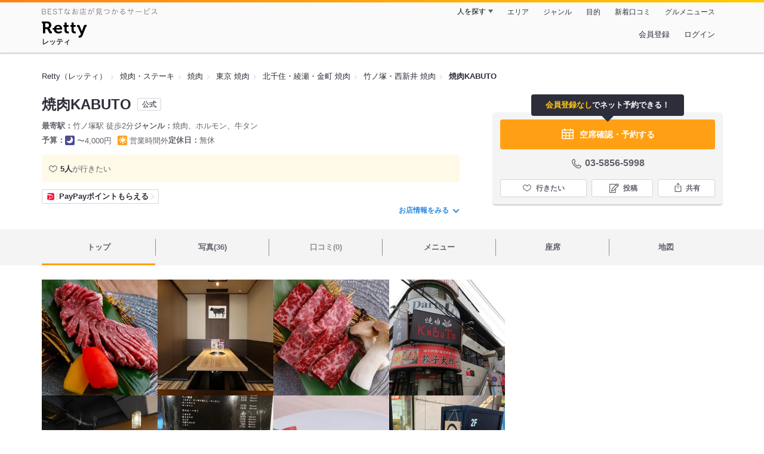

--- FILE ---
content_type: text/html;charset=UTF-8
request_url: https://retty.me/area/PRE13/ARE21/SUB2104/100001724307/
body_size: 21956
content:
<!DOCTYPE html>
<html lang="ja" data-n-head="%7B%22lang%22:%7B%22ssr%22:%22ja%22%7D%7D">
  <head >
    <title>焼肉KABUTOのご予約（竹ノ塚・西新井/焼肉） - Retty（レッティ）</title><meta data-n-head="ssr" charset="utf-8"><meta data-n-head="ssr" name="viewport" content="width=device-width, initial-scale=1, viewport-fit=cover, maximum-scale=1.0"><meta data-n-head="ssr" property="og:site_name" content="Retty（レッティ）"><meta data-n-head="ssr" property="og:locale" content="ja_JP"><meta data-n-head="ssr" property="al:ios:app_store_id" content="473919569"><meta data-n-head="ssr" property="al:ios:app_name" content="Retty"><meta data-n-head="ssr" property="fb:app_id" content="218159034880392"><meta data-n-head="ssr" name="twitter:card" content="summary_large_image"><meta data-n-head="ssr" name="twitter:site" content="@Retty_jp"><meta data-n-head="ssr" data-hid="description" name="description" content="こちらは『焼肉KABUTOのご予約（竹ノ塚・西新井/焼肉）』のお店ページです。Rettyで食が好きなグルメな人たちからお店を探そう！"><meta data-n-head="ssr" data-hid="keywords" name="keywords" content="焼肉KABUTO,やきにく かぶと,竹ノ塚,焼肉"><meta data-n-head="ssr" data-hid="al:ios:url" name="al:ios:url" content="retty://?page=restaurant&restaurant_id=100001724307"><meta data-n-head="ssr" data-hid="twitter:url" name="twitter:url" content="https://retty.me/area/PRE13/ARE21/SUB2104/100001724307/"><meta data-n-head="ssr" data-hid="twitter:title" name="twitter:title" content="焼肉KABUTO - Retty（レッティ）"><meta data-n-head="ssr" data-hid="twitter:description" name="twitter:description" content="こちらは『焼肉KABUTOのご予約（竹ノ塚・西新井/焼肉）』のお店ページです。Rettyで食が好きなグルメな人たちからお店を探そう！"><meta data-n-head="ssr" data-hid="twitter:image" name="twitter:image" content="https://og-image.retty.me/restaurant/100001724307/"><meta data-n-head="ssr" data-hid="og:type" property="og:type" content="rettyme:restaurant"><meta data-n-head="ssr" data-hid="og:url" property="og:url" content="https://retty.me/area/PRE13/ARE21/SUB2104/100001724307/"><meta data-n-head="ssr" data-hid="og:title" property="og:title" content="焼肉KABUTO - Retty（レッティ）"><meta data-n-head="ssr" data-hid="og:description" property="og:description" content="こちらは『焼肉KABUTOのご予約（竹ノ塚・西新井/焼肉）』のお店ページです。Rettyで食が好きなグルメな人たちからお店を探そう！"><meta data-n-head="ssr" data-hid="og:image" property="og:image" content="https://og-image.retty.me/restaurant/100001724307/"><link data-n-head="ssr" rel="icon" type="image/x-icon" href="/ssr_assets/favicon.ico"><link data-n-head="ssr" rel="stylesheet" href="/_nuxt/style-98b9f6.css"><link data-n-head="ssr" data-hid="canonical" rel="canonical" href="https://retty.me/area/PRE13/ARE21/SUB2104/100001724307/"><link data-n-head="ssr" rel="preload" as="image" href="https://ximg.retty.me/crop/s388x388/q80/das/-/retty/img_ebisu/restaurant/100001724307/archive/3208444-6572e414a3390.jpg"><link data-n-head="ssr" rel="preload" as="image" href="https://ximg.retty.me/crop/s388x388/q80/das/-/retty/img_ebisu/restaurant/100001724307/archive/3592850-680b3688f3c6b.jpeg"><link data-n-head="ssr" rel="preload" as="image" href="https://ximg.retty.me/crop/s388x388/q80/das/-/retty/img_ebisu/restaurant/100001724307/archive/3592828-680b367c66417.jpeg"><link data-n-head="ssr" rel="preload" as="image" href="https://ximg.retty.me/crop/s388x388/q80/das/-/retty/img_ebisu/restaurant/100001724307/archive/3208432-6572e40cda590.jpg"><link data-n-head="ssr" rel="preload" as="image" href="https://ximg.retty.me/crop/s388x388/q80/das/-/retty/img_ebisu/restaurant/100001724307/archive/3592852-680b368a1d00d.jpeg"><link data-n-head="ssr" rel="preload" as="image" href="https://ximg.retty.me/crop/s388x388/q80/das/-/retty/img_ebisu/restaurant/100001724307/archive/3208414-6572e3d8c8f7b.jpg"><link data-n-head="ssr" rel="preload" as="image" href="https://ximg.retty.me/crop/s388x388/q80/das/-/retty/img_ebisu/restaurant/100001724307/archive/3208447-6572e41697160.jpg"><link data-n-head="ssr" rel="preload" as="image" href="https://ximg.retty.me/crop/s388x388/q80/das/-/retty/img_ebisu/restaurant/100001724307/archive/3208427-6572e3e5b2982.jpg"><link data-n-head="ssr" rel="preload" as="image" href="https://ximg.retty.me/crop/s388x388/q80/das/-/retty/img_ebisu/restaurant/100001724307/archive/3592826-680b367b3ee4a.jpeg"><link data-n-head="ssr" rel="preload" as="image" href="https://ximg.retty.me/crop/s388x388/q80/das/-/retty/img_ebisu/restaurant/100001724307/archive/3208413-6572e3d7983e7.jpg"><link data-n-head="ssr" rel="preload" as="image" href="https://ximg.retty.me/crop/s388x388/q80/das/-/retty/img_ebisu/restaurant/100001724307/archive/3208428-6572e40a2d83d.jpg"><link data-n-head="ssr" rel="preload" as="image" href="https://ximg.retty.me/crop/s388x388/q80/das/-/retty/img_ebisu/restaurant/100001724307/archive/3592823-680b3679a4684.jpeg"><script data-n-head="ssr" src="/ssr_assets/scripts/vendor/treasureData.js" defer type="text/javascript"></script><script data-n-head="ssr" src="/ssr_assets/scripts/vendor/nuxtPolyfill.js" defer type="text/javascript"></script><script data-n-head="ssr" src="https://securepubads.g.doubleclick.net/tag/js/gpt.js" defer type="text/javascript"></script><script data-n-head="ssr" type="application/ld+json">[{"@context":"http://schema.org","@type":"ViewAction","target":{"@type":"EntryPoint","urlTemplate":"ios-app://473919569/retty/?page=restaurant&restaurant_id=100001724307"}},{"@context":"http://schema.org","@type":"BreadcrumbList","itemListElement":[{"@type":"ListItem","position":1,"item":{"@id":"https://retty.me/","name":"Retty（レッティ）"}},{"@type":"ListItem","position":2,"item":{"@id":"https://retty.me/category/LCAT3/","name":"焼肉・ステーキ"}},{"@type":"ListItem","position":3,"item":{"@id":"https://retty.me/category/LCAT3/CAT310/","name":"焼肉"}},{"@type":"ListItem","position":4,"item":{"@id":"https://retty.me/area/PRE13/LCAT3/CAT310/","name":"東京 焼肉"}},{"@type":"ListItem","position":5,"item":{"@id":"https://retty.me/area/PRE13/ARE21/LCAT3/CAT310/","name":"北千住・綾瀬・金町 焼肉"}},{"@type":"ListItem","position":6,"item":{"@id":"https://retty.me/area/PRE13/ARE21/SUB2104/LCAT3/CAT310/","name":"竹ノ塚・西新井 焼肉"}}]},{"@context":"http://schema.org","@type":"Restaurant","@id":"https://retty.me/area/PRE13/ARE21/SUB2104/100001724307/","name":"焼肉KABUTO","alternateName":"やきにく かぶと","image":"https://img.retty.me/img_ebisu/restaurant/100001724307/archive/3208444-6572e414a3390.jpg","telephone":"03-5856-5998","address":{"@type":"PostalAddress","streetAddress":"竹の塚１-４０-１５ 庄栄ビル ２階","addressLocality":"足立区","addressRegion":"東京都","postalCode":"1210813","addressCountry":{"@type":"Country","name":"JP"}},"servesCuisine":["焼肉","ホルモン","牛タン"],"potentialAction":{"@type":"ReserveAction","target":{"@type":"EntryPoint","urlTemplate":"https://retty.me/reservation/100001724307","inLanguage":"ja-JP","actionPlatform":"http://schema.org/DesktopWebPlatform"},"result":{"@type":"FoodEstablishmentReservation","name":"ネット予約"}},"geo":{"@type":"GeoCoordinates","latitude":35.7933129,"longitude":139.7913703},"openingHoursSpecification":[{"@type":"OpeningHoursSpecification","dayOfWeek":["Sunday","Monday","Tuesday","Wednesday","Thursday","Friday","Saturday","PublicHolidays"],"opens":"17:00","closes":"02:00"}],"review":null,"priceRange":"ランチ予算: 営業時間外 ディナー予算: 〜4000円","interactionStatistic":["行った人:2人","行きたい人:5人"],"paymentAccepted":"カード可 : (VISA,MASTERCARD,AMEX,DINERS,JCB)"}]</script><link rel="modulepreload" as="script" crossorigin href="/_nuxt/client-BAq1aeJI.js"><link rel="prefetch" as="image" type="image/jpeg" href="/_nuxt/not_found-Bs5h1vgP-98b9f6.jpg"><link rel="prefetch" as="image" type="image/png" href="/_nuxt/no-user-icon-DA2IkvCS-98b9f6.png"><link rel="prefetch" as="image" type="image/svg+xml" href="/_nuxt/catchcopy-BXFLMLhI-98b9f6.svg"><link rel="prefetch" as="image" type="image/svg+xml" href="/_nuxt/iconfont-AEAI28Ga-98b9f6.svg"><link rel="prefetch" as="image" type="image/svg+xml" href="/_nuxt/ic_search-D5W3hUgS-98b9f6.svg"><link rel="prefetch" as="image" type="image/svg+xml" href="/_nuxt/ic_modal_login-Bfaa9Knx-98b9f6.svg"><link rel="prefetch" as="image" type="image/svg+xml" href="/_nuxt/ic_modal_hamburger-CO6b-0AH-98b9f6.svg"><link rel="prefetch" as="image" type="image/svg+xml" href="/_nuxt/ic-retty_symbol-DbM0Epu8-98b9f6.svg">
  </head>
  <body >
    <div data-server-rendered="true" id="__nuxt"><!----><div id="__layout"><div><header class="header" data-v-dccb3a6b><div class="header__centering" data-v-dccb3a6b><div class="header__sub" data-v-dccb3a6b><a href="https://retty.me/announce/philosophy/" class="header__catchcopy" data-v-dccb3a6b><img src="/_nuxt/catchcopy-BXFLMLhI-98b9f6.svg" alt="BESTなお店が見つかるサービス" width="194" height="12" data-v-dccb3a6b></a><ul class="global-navigation" data-v-63815ba8 data-v-dccb3a6b><!----><li isShown="true" class="navigation-item" data-v-e368c963 data-v-63815ba8><button class="navigation-item__button" data-v-e368c963> 人を探す </button><div class="tooltip navigation-item__popup" style="display:none;" data-v-22224c7e data-v-e368c963><ul class="link-list" data-v-22224c7e data-v-e368c963><li class="link-list__item" data-v-22224c7e data-v-e368c963><a href="https://retty.me/top-users/" data-v-e368c963> TOP USER </a></li><li class="link-list__item" data-v-22224c7e data-v-e368c963><a href="https://user.retty.me/" data-v-e368c963> ユーザーを探す </a></li></ul></div></li><li isShown="true" class="navigation-item" data-v-e368c963 data-v-63815ba8><a href="https://retty.me/area/" class="navigation-item__link" data-v-e368c963> エリア </a></li><li isShown="true" class="navigation-item" data-v-e368c963 data-v-63815ba8><a href="https://retty.me/category/" class="navigation-item__link" data-v-e368c963> ジャンル </a></li><li isShown="true" class="navigation-item" data-v-e368c963 data-v-63815ba8><a href="https://retty.me/purpose/" class="navigation-item__link" data-v-e368c963> 目的 </a></li><li isShown="true" class="navigation-item" data-v-e368c963 data-v-63815ba8><a href="https://retty.me/reports/" class="navigation-item__link" data-v-e368c963> 新着口コミ </a></li><li isShown="true" class="navigation-item" data-v-e368c963 data-v-63815ba8><a rel="noopener" target="_blank" href="https://retty.news/" class="navigation-item__link" data-v-e368c963> グルメニュース </a></li></ul></div><div class="header__main" data-v-dccb3a6b><ruby class="header-logo" data-v-dccb3a6b><a href="https://retty.me/" aria-label="Retty" class="header-logo__item" data-v-dccb3a6b></a><rt class="header-logo__kana" data-v-dccb3a6b>レッティ</rt></ruby><search-bar-pc search-props="{&quot;locationType&quot;:&quot;SUB_AREA&quot;,&quot;subArea&quot;:{&quot;type&quot;:&quot;SUB_AREA&quot;,&quot;id&quot;:2104,&quot;name&quot;:&quot;竹ノ塚・西新井&quot;},&quot;keywordType&quot;:&quot;CATEGORY&quot;,&quot;category&quot;:{&quot;type&quot;:&quot;CATEGORY&quot;,&quot;id&quot;:310,&quot;name&quot;:&quot;焼肉&quot;}}" class="header__search" data-v-dccb3a6b></search-bar-pc><div class="menu" data-v-e46ae649 data-v-dccb3a6b><a rel="nofollow" href="https://retty.me/login/signup/?returnUrl=%2Farea%2FPRE13%2FARE21%2FSUB2104%2F100001724307%2F" class="navigation-button" data-v-e46ae649> 会員登録 </a><a rel="nofollow" href="https://retty.me/login/?returnUrl=%2Farea%2FPRE13%2FARE21%2FSUB2104%2F100001724307%2F" class="navigation-button" data-v-e46ae649> ログイン </a></div></div></div></header><main class="restaurant-detail" data-v-83bd07a4><!----><section class="restaurant-detail__breadcrumbs" data-v-83bd07a4><nav class="breadcrumb" data-v-7439e540 data-v-83bd07a4><ol class="breadcrumb__list breadcrumb__list--restaurant" data-v-7439e540><li __typename="BreadcrumbsItem" class="item breadcrumb__item" data-v-c81b06b5 data-v-7439e540><a href="https://retty.me/" data-v-c81b06b5><span data-v-c81b06b5>Retty（レッティ）</span></a></li><li __typename="BreadcrumbsItem" class="item breadcrumb__item" data-v-c81b06b5 data-v-7439e540><a href="https://retty.me/category/LCAT3/" data-v-c81b06b5><span data-v-c81b06b5>焼肉・ステーキ</span></a></li><li __typename="BreadcrumbsItem" class="item breadcrumb__item" data-v-c81b06b5 data-v-7439e540><a href="https://retty.me/category/LCAT3/CAT310/" data-v-c81b06b5><span data-v-c81b06b5>焼肉</span></a></li><li __typename="BreadcrumbsItem" class="item breadcrumb__item" data-v-c81b06b5 data-v-7439e540><a href="https://retty.me/area/PRE13/LCAT3/CAT310/" data-v-c81b06b5><span data-v-c81b06b5>東京 焼肉</span></a></li><li __typename="BreadcrumbsItem" class="item breadcrumb__item" data-v-c81b06b5 data-v-7439e540><a href="https://retty.me/area/PRE13/ARE21/LCAT3/CAT310/" data-v-c81b06b5><span data-v-c81b06b5>北千住・綾瀬・金町 焼肉</span></a></li><li __typename="BreadcrumbsItem" class="item breadcrumb__item" data-v-c81b06b5 data-v-7439e540><a href="https://retty.me/area/PRE13/ARE21/SUB2104/LCAT3/CAT310/" data-v-c81b06b5><span data-v-c81b06b5>竹ノ塚・西新井 焼肉</span></a></li><li class="item breadcrumb__item item--last" data-v-c81b06b5 data-v-7439e540><a href="https://retty.me/area/PRE13/ARE21/SUB2104/100001724307/" data-v-c81b06b5><span data-v-c81b06b5>焼肉KABUTO</span></a></li></ol></nav><!----></section><header class="restaurant-detail__header" data-v-83bd07a4><section class="summary" data-v-792ed78d data-v-83bd07a4><div class="summary__content" data-v-792ed78d><!----><div class="restaurant-summary-title summary__title" data-v-6dbad5ad data-v-792ed78d><h1 class="restaurant-summary-title__name" data-v-6dbad5ad> 焼肉KABUTO</h1><span class="member-restaurant-label" data-v-6dbad5ad>公式</span></div><footer class="footer" data-v-e4fcb448 data-v-792ed78d><dl class="footer__information information-list" data-v-e4fcb448><div class="information-list__item" data-v-e4fcb448><dt class="information-list__label information-list__label--location" data-v-e4fcb448><span data-v-e4fcb448>最寄駅</span></dt><dd class="information-list__description" data-v-e4fcb448> 竹ノ塚駅 徒歩2分 </dd></div><div class="information-list__item" data-v-e4fcb448><dt class="information-list__label information-list__label--categories" data-v-e4fcb448><span data-v-e4fcb448>ジャンル</span></dt><dd class="information-list__description" data-v-e4fcb448> 焼肉、ホルモン、牛タン </dd></div></dl><dl class="footer__information information-list" data-v-e4fcb448><div class="information-list__item" data-v-e4fcb448><dt class="information-list__label" data-v-e4fcb448><span data-v-e4fcb448>予算</span></dt><dd class="information-list__description" data-v-e4fcb448><dl class="information-list__budgets" data-v-e4fcb448><div class="information-list__budget-item" data-v-e4fcb448><dt data-v-e4fcb448></dt><dd data-v-e4fcb448><span class="scene-badge scene-badge--dinner" data-v-487ff6db data-v-e4fcb448>〜4,000円</span></dd></div><div class="information-list__budget-item" data-v-e4fcb448><dt data-v-e4fcb448></dt><dd data-v-e4fcb448><span class="scene-badge scene-badge--lunch" data-v-487ff6db data-v-e4fcb448>営業時間外</span></dd></div></dl></dd></div><div class="information-list__item" data-v-e4fcb448><dt class="information-list__label information-list__label--holidays" data-v-e4fcb448><span data-v-e4fcb448>定休日</span></dt><dd class="information-list__description" data-v-e4fcb448> 無休 </dd></div></dl></footer><div data-v-61e7bf14 data-v-792ed78d><ul class="speciality-label-list speciality-label-list--no-familiar-label" data-v-61e7bf14><!----><!----><!----><li class="wannago-count" data-v-61e7bf14><strong class="wannago-count--bold" data-v-61e7bf14>5人</strong>が行きたい </li></ul></div><div class="paypay-wrapper" data-v-792ed78d><a href="https://retty.me/announce/paypay-bonus/" class="paypay-label" data-v-792ed78d><figure class="paypay-label__icon" data-v-792ed78d><svg width="12px" height="12px" enable-background="new 0 0 600 600" viewBox="0 0 600 600" xmlns="http://www.w3.org/2000/svg"><path d="m500.73 15h-401.45c-44.83 0-81.67 35.5-84.05 79.76l-.23 98.61v307.35c0 46.35 37.92 84.28 84.28 84.28h401.45c46.35 0 84.27-37.92 84.27-84.28v-401.44c0-46.36-37.92-84.28-84.27-84.28" fill="#fff"></path><path d="m126.01 585h-26.73c-46.36 0-84.28-37.93-84.28-84.28v-307.35c75.63-7.64 146.18-7.49 208.05-1.46zm342.82-265.7c13.36-54.45-74.42-104.82-214.99-123.83l-51.04 212.3c117.81 5.57 251.67-29.9 266.03-88.47m31.9-304.3h-401.45c-44.83 0-81.67 35.5-84.05 79.76 336.08-9.5 499.57 107.44 473.91 224.02-23.1 104.96-129.75 145.2-303.03 158.41l-25.91 107.81h340.53c46.35 0 84.27-37.92 84.27-84.28v-401.44c0-46.36-37.92-84.28-84.27-84.28" fill="#f03"></path></svg></figure><p class="paypay-label__text" data-v-792ed78d>PayPayポイントもらえる</p></a></div><a href="#js-restaurant-info" class="readmore" data-v-792ed78d> お店情報をみる <i data-v-792ed78d></i></a></div><div class="actions" style="z-index:90;" data-v-0d0c8869 data-v-792ed78d><div class="reservation-speech-balloon" data-v-84896289 data-v-0d0c8869><p data-v-84896289><em class="reservation-speech-balloon--emphasis" data-v-84896289>会員登録なし</em>でネット予約できる！ </p></div><div class="actions__box" data-v-0d0c8869><div data-v-2efbcad5 data-v-0d0c8869><a href="https://retty.me/reservation/100001724307" class="featured-button" data-v-2efbcad5><figure class="featured-button__icon" data-v-2efbcad5><svg id="icon" width="24px" height="32px" xmlns="http://www.w3.org/2000/svg" viewBox="0 0 48 48"><title>calendar_o</title><path d="M40.8057,9.4389h-5.97V7.7a1.5,1.5,0,1,0-3,0V9.4389H16.1646V7.7a1.5,1.5,0,0,0-3,0V9.4389h-5.97A3.1978,3.1978,0,0,0,4,12.6332V38.1088a3.1979,3.1979,0,0,0,3.1943,3.1944H40.8057A3.1979,3.1979,0,0,0,44,38.1088V12.6332A3.1978,3.1978,0,0,0,40.8057,9.4389ZM19.3335,28.3129V21.3315h9.333v6.9814Zm9.333,3v6.99h-9.333v-6.99ZM7,21.3315h9.3335v6.9814H7Zm24.6665,0H41v6.9814H31.6665ZM7.1943,12.4389h5.97v1.5039a1.5,1.5,0,0,0,3,0V12.4389H31.8354v1.5039a1.5,1.5,0,0,0,3,0V12.4389h5.97A.1994.1994,0,0,1,41,12.6332v5.6983H7V12.6332A.1994.1994,0,0,1,7.1943,12.4389ZM7,38.1088V31.3129h9.3335v6.99H7.1943A.2.2,0,0,1,7,38.1088Zm33.8057.1944H31.6665v-6.99H41v6.7959A.2.2,0,0,1,40.8057,38.3032Z" fill="#fff"></path></svg></figure> 空席確認・予約する </a></div><div class="telephone telephone--reservation" data-v-36f2c735 data-v-0d0c8869><i data-v-36f2c735></i> <span class="tel-number" data-v-36f2c735>03-5856-5998</span></div><!----><ul class="actions__button-list" data-v-0d0c8869><li class="actions__button-item actions__button-item--primary" data-v-0d0c8869><button type="button" class="button button--wannago" data-v-ac1c44ab data-v-0d0c8869><!----><span class="button__label" data-v-ac1c44ab>行きたい</span><!----></button></li><li class="actions__button-item" data-v-0d0c8869><button type="button" class="button button--post" data-v-ac1c44ab data-v-0d0c8869><!----><span class="button__label" data-v-ac1c44ab>投稿</span><!----></button></li><li class="actions__button-item" data-v-0d0c8869><button type="button" class="button button--share" data-v-ac1c44ab data-v-0d0c8869><figure data-v-ac1c44ab><svg width="18px" height="18px" viewBox="0 0 48 48" version="1.1" xmlns="http://www.w3.org/2000/svg" xmlns:xlink="http://www.w3.org/1999/xlink"><title>ic_export</title><path d="M37.07,15.71h-6.3c-.83,0-1.5,.67-1.5,1.5s.67,1.5,1.5,1.5h4.8v21.52H12.43V18.71h4.8c.83,0,1.5-.67,1.5-1.5s-.67-1.5-1.5-1.5h-6.3c-.83,0-1.5,.67-1.5,1.5v24.52c0,.83,.67,1.5,1.5,1.5h26.14c.83,0,1.5-.67,1.5-1.5V17.21c0-.83-.67-1.5-1.5-1.5Z" fill="#62626c"></path><path d="M19.3,11.82l3.2-3.2V28.06c0,.83,.67,1.5,1.5,1.5s1.5-.67,1.5-1.5V8.62l3.2,3.2c.29,.29,.68,.44,1.06,.44s.77-.15,1.06-.44c.59-.59,.59-1.54,0-2.12l-5.76-5.76c-.07-.07-.15-.13-.23-.19-.02-.01-.04-.02-.06-.03-.06-.04-.13-.08-.2-.1-.03-.01-.06-.02-.09-.03-.06-.02-.12-.04-.19-.06-.1-.02-.2-.03-.3-.03s-.2,.01-.3,.03c-.06,.01-.13,.04-.19,.06-.03,.01-.06,.02-.09,.03-.07,.03-.13,.07-.2,.1-.02,.01-.04,.02-.06,.03-.08,.05-.16,.12-.23,.19l-5.76,5.76c-.59,.59-.59,1.54,0,2.12s1.54,.59,2.12,0Z" fill="#62626c"></path></svg></figure><span class="button__label" data-v-ac1c44ab>共有</span><!----></button><div class="tooltip share-dialog" style="display:none;" data-v-22224c7e data-v-3e714e0b data-v-0d0c8869><ul class="share-dialog__sns-list" data-v-22224c7e data-v-3e714e0b><li class="share-dialog__sns-item share-dialog__sns-item--twitter" data-v-22224c7e data-v-3e714e0b><a rel="noopener noreferrer nofollow" target="_blank" href="https://www.twitter.com/share?url=https%3A%2F%2Fretty.me%2Farea%2FPRE13%2FARE21%2FSUB2104%2F100001724307%2F&amp;text=%E7%84%BC%E8%82%89KABUTO" data-v-3e714e0b> X(Twitter)でポスト </a></li><li class="share-dialog__sns-item share-dialog__sns-item--facebook" data-v-22224c7e data-v-3e714e0b><a rel="noopener noreferrer nofollow" target="_blank" href="https://www.facebook.com/sharer/sharer.php?u=https%3A%2F%2Fretty.me%2Farea%2FPRE13%2FARE21%2FSUB2104%2F100001724307%2F" data-v-3e714e0b> Facebookでシェア </a></li></ul><div class="share-dialog__information-text" data-v-22224c7e data-v-3e714e0b><p data-v-22224c7e data-v-3e714e0b> 焼肉KABUTO
03-5856-5998
東京都足立区竹の塚１-４０-１５ 庄栄ビル ２階
https://retty.me/area/PRE13/ARE21/SUB2104/100001724307/ </p><div class="share-dialog__copied-dialog" style="display:none;" data-v-3e714e0b data-v-3e714e0b>コピーしました</div></div></div></li></ul></div></div></section></header><div class="sticky-detector" data-v-83bd07a4></div><nav class="navigation restaurant-detail__navigation" data-v-6189a9c8 data-v-83bd07a4><ul class="restaurant-navigation-bar" data-v-6189a9c8><li class="navigation-bar-item restaurant-navigation-bar__item navigation-bar-item--active" data-v-ddde4fdd data-v-6189a9c8><a href="https://retty.me/area/PRE13/ARE21/SUB2104/100001724307/" class="navigation-bar-item__link" data-v-ddde4fdd><span data-v-ddde4fdd> トップ <!----></span></a><!----></li><li class="navigation-bar-item restaurant-navigation-bar__item" data-v-ddde4fdd data-v-6189a9c8><a href="https://retty.me/area/PRE13/ARE21/SUB2104/100001724307/photos/" class="navigation-bar-item__link" data-v-ddde4fdd><span data-v-ddde4fdd> 写真(36) <!----></span></a><div class="navigation-bar-item__child-nav" data-v-ddde4fdd><ul data-v-ddde4fdd><li class="navigation-bar-item__child-item" data-v-ddde4fdd><a href="https://retty.me/area/PRE13/ARE21/SUB2104/100001724307/photos/?kind=1" data-v-ddde4fdd> 料理(22) </a></li><li class="navigation-bar-item__child-item" data-v-ddde4fdd><a href="https://retty.me/area/PRE13/ARE21/SUB2104/100001724307/photos/?kind=3" data-v-ddde4fdd> 内観(7) </a></li><li class="navigation-bar-item__child-item" data-v-ddde4fdd><a href="https://retty.me/area/PRE13/ARE21/SUB2104/100001724307/photos/?kind=2" data-v-ddde4fdd> 外観(2) </a></li><li class="navigation-bar-item__child-item" data-v-ddde4fdd><a href="https://retty.me/area/PRE13/ARE21/SUB2104/100001724307/photos/?kind=4" data-v-ddde4fdd> メニュー(5) </a></li></ul></div></li><li class="navigation-bar-item restaurant-navigation-bar__item navigation-bar-item--disabled" data-v-ddde4fdd data-v-6189a9c8><a class="navigation-bar-item__link navigation-bar-item--disabled" data-v-ddde4fdd><span data-v-ddde4fdd> 口コミ(0) </span></a><div class="navigation-bar-item__child-nav" data-v-ddde4fdd><ul data-v-ddde4fdd><li class="navigation-bar-item__child-item navigation-bar-item__child-item--disabled" data-v-ddde4fdd><a data-v-ddde4fdd>ランチ(0)</a></li><li class="navigation-bar-item__child-item navigation-bar-item__child-item--disabled" data-v-ddde4fdd><a data-v-ddde4fdd>ディナー(0)</a></li></ul></div></li><li class="navigation-bar-item restaurant-navigation-bar__item" data-v-ddde4fdd data-v-6189a9c8><a href="https://retty.me/area/PRE13/ARE21/SUB2104/100001724307/menu/" class="navigation-bar-item__link" data-v-ddde4fdd><span data-v-ddde4fdd> メニュー <!----></span></a><div class="navigation-bar-item__child-nav" data-v-ddde4fdd><ul data-v-ddde4fdd><li class="navigation-bar-item__child-item" data-v-ddde4fdd><a href="https://retty.me/area/PRE13/ARE21/SUB2104/100001724307/menu/#dishes" data-v-ddde4fdd> 料理 </a></li><li class="navigation-bar-item__child-item" data-v-ddde4fdd><a href="https://retty.me/area/PRE13/ARE21/SUB2104/100001724307/menu/#course" data-v-ddde4fdd> コース </a></li><li class="navigation-bar-item__child-item" data-v-ddde4fdd><a href="https://retty.me/area/PRE13/ARE21/SUB2104/100001724307/menu/#lunch" data-v-ddde4fdd> ランチ </a></li><li class="navigation-bar-item__child-item" data-v-ddde4fdd><a href="https://retty.me/area/PRE13/ARE21/SUB2104/100001724307/menu/#drink" data-v-ddde4fdd> ドリンク </a></li><li class="navigation-bar-item__child-item" data-v-ddde4fdd><a href="https://retty.me/area/PRE13/ARE21/SUB2104/100001724307/menu/#menu" data-v-ddde4fdd> メニュー写真 </a></li><li class="navigation-bar-item__child-item" data-v-ddde4fdd><a href="https://retty.me/area/PRE13/ARE21/SUB2104/100001724307/menu/#takeout" data-v-ddde4fdd> テイクアウト </a></li></ul></div></li><li class="navigation-bar-item restaurant-navigation-bar__item" data-v-ddde4fdd data-v-6189a9c8><a href="https://retty.me/area/PRE13/ARE21/SUB2104/100001724307/seats/" class="navigation-bar-item__link" data-v-ddde4fdd><span data-v-ddde4fdd> 座席 <!----></span></a><!----></li><li class="navigation-bar-item restaurant-navigation-bar__item" data-v-ddde4fdd data-v-6189a9c8><a href="https://retty.me/area/PRE13/ARE21/SUB2104/100001724307/map/" class="navigation-bar-item__link" data-v-ddde4fdd><span data-v-ddde4fdd> 地図 <!----></span></a><!----></li></ul></nav><section class="restaurant-detail__content" data-v-b2486b02 data-v-83bd07a4><div class="content-columns" data-v-b2486b02><div class="content-columns__item--restaurants" data-v-b2486b02><div class="content-columns__main-contents" data-v-b2486b02><div class="restaurant-image-gallery" data-v-fa6a6c3a data-v-b2486b02><ul class="images" data-v-fa6a6c3a><li class="images__item" data-v-fa6a6c3a><img loading="eager" alt="" src="https://ximg.retty.me/crop/s388x388/q80/das/-/retty/img_ebisu/restaurant/100001724307/archive/3208444-6572e414a3390.jpg" class="images__image" data-v-fa6a6c3a></li><li class="images__item" data-v-fa6a6c3a><img loading="eager" alt="" src="https://ximg.retty.me/crop/s388x388/q80/das/-/retty/img_ebisu/restaurant/100001724307/archive/3592850-680b3688f3c6b.jpeg" class="images__image" data-v-fa6a6c3a></li><li class="images__item" data-v-fa6a6c3a><img loading="eager" alt="焼肉KABUTO" src="https://ximg.retty.me/crop/s388x388/q80/das/-/retty/img_ebisu/restaurant/100001724307/archive/3592828-680b367c66417.jpeg" class="images__image" data-v-fa6a6c3a></li><li class="images__item" data-v-fa6a6c3a><img loading="eager" alt="焼肉KABUTO" src="https://ximg.retty.me/crop/s388x388/q80/das/-/retty/img_ebisu/restaurant/100001724307/archive/3208432-6572e40cda590.jpg" class="images__image" data-v-fa6a6c3a></li><li class="images__item" data-v-fa6a6c3a><img loading="eager" alt="焼肉KABUTO" src="https://ximg.retty.me/crop/s388x388/q80/das/-/retty/img_ebisu/restaurant/100001724307/archive/3592852-680b368a1d00d.jpeg" class="images__image" data-v-fa6a6c3a></li><li class="images__item" data-v-fa6a6c3a><img loading="eager" alt="焼肉KABUTO" src="https://ximg.retty.me/crop/s388x388/q80/das/-/retty/img_ebisu/restaurant/100001724307/archive/3208414-6572e3d8c8f7b.jpg" class="images__image" data-v-fa6a6c3a></li><li class="images__item" data-v-fa6a6c3a><img loading="eager" alt="焼肉KABUTO" src="https://ximg.retty.me/crop/s388x388/q80/das/-/retty/img_ebisu/restaurant/100001724307/archive/3208447-6572e41697160.jpg" class="images__image" data-v-fa6a6c3a></li><li class="images__item" data-v-fa6a6c3a><img loading="eager" alt="焼肉KABUTO" src="https://ximg.retty.me/crop/s388x388/q80/das/-/retty/img_ebisu/restaurant/100001724307/archive/3208427-6572e3e5b2982.jpg" class="images__image" data-v-fa6a6c3a></li><li class="images__item" data-v-fa6a6c3a><img loading="eager" alt="焼肉KABUTO" src="https://ximg.retty.me/crop/s388x388/q80/das/-/retty/img_ebisu/restaurant/100001724307/archive/3592826-680b367b3ee4a.jpeg" class="images__image" data-v-fa6a6c3a></li><li class="images__item" data-v-fa6a6c3a><img loading="eager" alt="焼肉KABUTO" src="https://ximg.retty.me/crop/s388x388/q80/das/-/retty/img_ebisu/restaurant/100001724307/archive/3208413-6572e3d7983e7.jpg" class="images__image" data-v-fa6a6c3a></li><li class="images__item" data-v-fa6a6c3a><img loading="eager" alt="焼肉KABUTO" src="https://ximg.retty.me/crop/s388x388/q80/das/-/retty/img_ebisu/restaurant/100001724307/archive/3208428-6572e40a2d83d.jpg" class="images__image" data-v-fa6a6c3a></li><li class="images__item" data-v-fa6a6c3a><a href="https://retty.me/area/PRE13/ARE21/SUB2104/100001724307/photos/" class="control__link images__image-container _styled-link" data-v-fa6a6c3a><div class="control__link-text-container" data-v-fa6a6c3a><span class="control__read-more" data-v-fa6a6c3a>もっとみる</span><span class="control__number-of-hidden-images" data-v-fa6a6c3a>(24)</span></div><img loading="eager" alt="焼肉KABUTO" src="https://ximg.retty.me/crop/s388x388/q80/das/-/retty/img_ebisu/restaurant/100001724307/archive/3592823-680b3679a4684.jpeg" class="images__image" data-v-fa6a6c3a></a></li><!----></ul><!----></div><section class="highlight-block restaurant-highlight-block" data-v-779bfd30 data-v-b2486b02><div class="highlight-block__container" data-v-779bfd30><div class="highlight-block__item" data-v-779bfd30><figure data-v-03b5af9e data-v-779bfd30><svg width="24" height="24" viewBox="0 0 48 48" fill="none" xmlns="http://www.w3.org/2000/svg" class="icon-four-pointed-star" data-v-03b5af9e><path d="M24 2L18 18L2 24L18 30L24 46L30 30L46 24L30 18L24 2Z" fill="#FFC814" data-v-03b5af9e></path></svg></figure><div data-v-779bfd30><p class="highlight-block__text" data-v-779bfd30>駅から近い</p></div></div><div class="highlight-block__item" data-v-779bfd30><figure data-v-03b5af9e data-v-779bfd30><svg width="24" height="24" viewBox="0 0 48 48" fill="none" xmlns="http://www.w3.org/2000/svg" class="icon-four-pointed-star" data-v-03b5af9e><path d="M24 2L18 18L2 24L18 30L24 46L30 30L46 24L30 18L24 2Z" fill="#FFC814" data-v-03b5af9e></path></svg></figure><div data-v-779bfd30><p class="highlight-block__text" data-v-779bfd30>クレカ・PayPay決済可</p></div></div><div class="highlight-block__item" data-v-779bfd30><figure data-v-03b5af9e data-v-779bfd30><svg width="24" height="24" viewBox="0 0 48 48" fill="none" xmlns="http://www.w3.org/2000/svg" class="icon-four-pointed-star" data-v-03b5af9e><path d="M24 2L18 18L2 24L18 30L24 46L30 30L46 24L30 18L24 2Z" fill="#FFC814" data-v-03b5af9e></path></svg></figure><div data-v-779bfd30><p class="highlight-block__text" data-v-779bfd30>ランチ営業あり</p></div></div><div class="highlight-block__item" data-v-779bfd30><figure data-v-03b5af9e data-v-779bfd30><svg width="24" height="24" viewBox="0 0 48 48" fill="none" xmlns="http://www.w3.org/2000/svg" class="icon-four-pointed-star" data-v-03b5af9e><path d="M24 2L18 18L2 24L18 30L24 46L30 30L46 24L30 18L24 2Z" fill="#FFC814" data-v-03b5af9e></path></svg></figure><div data-v-779bfd30><p class="highlight-block__text" data-v-779bfd30>飲み放題あり</p></div></div><div class="highlight-block__item" data-v-779bfd30><figure data-v-03b5af9e data-v-779bfd30><svg width="24" height="24" viewBox="0 0 48 48" fill="none" xmlns="http://www.w3.org/2000/svg" class="icon-four-pointed-star" data-v-03b5af9e><path d="M24 2L18 18L2 24L18 30L24 46L30 30L46 24L30 18L24 2Z" fill="#FFC814" data-v-03b5af9e></path></svg></figure><div data-v-779bfd30><p class="highlight-block__text" data-v-779bfd30>子連れOK</p></div></div><div class="highlight-block__item" data-v-779bfd30><figure data-v-03b5af9e data-v-779bfd30><svg width="24" height="24" viewBox="0 0 48 48" fill="none" xmlns="http://www.w3.org/2000/svg" class="icon-four-pointed-star" data-v-03b5af9e><path d="M24 2L18 18L2 24L18 30L24 46L30 30L46 24L30 18L24 2Z" fill="#FFC814" data-v-03b5af9e></path></svg></figure><div data-v-779bfd30><p class="highlight-block__text" data-v-779bfd30>おひとり様OK</p></div></div></div></section><section class="restaurant-introduction" data-v-32bb1534 data-v-b2486b02><div data-v-32bb1534><p class="restaurant-introduction__catchphrase" data-v-32bb1534> 【竹ノ塚徒歩2分】選び抜かれた和牛を気軽に楽しめる焼肉店。ご家族連れや飲み会にも </p><div class="clamped-text restaurant-introduction__description" data-v-ee6e0b82 data-v-32bb1534><p class="clamped-text__content" style="--line-count:3;" data-v-ee6e0b82>「おいしい肉をリーズナブルな価格で提供すること」をモットーに、信頼できる業者から仕入れる上質な肉を取り揃えている『焼肉KABUTO』。
肉の旨みを最大限に引き出すため、部位ごとに最適なカットで仕立て、ジューシーで豊かな味わいをお楽しみいただけます。
さらに、上質な和牛と相性抜群のドリンクを心ゆくまでご堪能いただける飲み放題プランもご用意。
コースもございますのでシーンに合わせてご利用ください。

温もりある店内には、テーブル席・掘りごたつ席・座敷席をご用意し、喫煙・禁煙席も分かれているため、どなたでも安心してお過ごしいただけます。
人数に合わせて貸切も可能で、大小さまざまなシーンに対応できるのも魅力のひとつ。
何度でも足を運びたくなる、おいしい焼肉を囲んで笑顔があふれる、そんな当店で、ぜひ心ゆくまで上質な焼き肉をご堪能ください。</p><!----></div></div><!----></section></div><section class="content photo-menu" data-v-64c9db24 data-v-7c63e8c0 data-v-b2486b02><section class="main-title content__title" data-v-212967f5 data-v-64c9db24><h2 class="main-title__title" data-v-212967f5> 座席 </h2><!----><!----></section><div data-v-7c63e8c0><ul class="seats-image" data-v-7c63e8c0><li class="seats-image__item" data-v-7c63e8c0><div class="seat-image-item" data-v-4afd1c31 data-v-7c63e8c0><img loading="lazy" alt="TABLE" src="https://ximg.retty.me/crop/s400x400/q80/das/-/retty/img_ebisu/restaurant/100001724307/archive/3592852-680b368a1d00d.jpeg" class="seat-image-item__image" data-v-4afd1c31><div class="seat-image-item__title" data-v-4afd1c31>テーブル 1名〜</div><div class="seat-image-item__text" data-v-4afd1c31>禁煙</div><div class="seat-image-item__text" data-v-4afd1c31>チャージ料金： なし</div><a href="/reserve/100001724307?seatIds=900234491" class="seat-image-item__button" data-v-4afd1c31>この席を予約する</a></div></li><li class="seats-image__item" data-v-7c63e8c0><div class="seat-image-item" data-v-4afd1c31 data-v-7c63e8c0><img loading="lazy" alt="SOFA" src="https://ximg.retty.me/crop/s400x400/q80/das/-/retty/img_ebisu/restaurant/100001724307/archive/3208419-6572e3ddc1198.jpg" class="seat-image-item__image" data-v-4afd1c31><div class="seat-image-item__title" data-v-4afd1c31>ソファー 1名〜</div><div class="seat-image-item__text" data-v-4afd1c31>喫煙可（加熱式たばこ限定）</div><div class="seat-image-item__text" data-v-4afd1c31>チャージ料金： なし</div><a href="/reserve/100001724307?seatIds=900234492" class="seat-image-item__button" data-v-4afd1c31>この席を予約する</a></div></li><li class="seats-image__item" data-v-7c63e8c0><div class="seat-image-item" data-v-4afd1c31 data-v-7c63e8c0><img loading="lazy" alt="TATAMI_ROOM" src="https://ximg.retty.me/crop/s400x400/q80/das/-/retty/img_ebisu/restaurant/100001724307/archive/3208448-6572e41732f62.jpg" class="seat-image-item__image" data-v-4afd1c31><div class="seat-image-item__title" data-v-4afd1c31>座敷 2名〜</div><div class="seat-image-item__text" data-v-4afd1c31>禁煙</div><div class="seat-image-item__text" data-v-4afd1c31>チャージ料金： なし</div><a href="/reserve/100001724307?seatIds=900234493" class="seat-image-item__button" data-v-4afd1c31>この席を予約する</a></div></li></ul><footer class="seats-image__links" data-v-7c63e8c0><footer class="read-more-block" data-v-cac6cd08 data-v-7c63e8c0><a href="https://retty.me/area/PRE13/ARE21/SUB2104/100001724307/seats/" class="button" data-v-cac6cd08> 座席一覧をみる <i data-v-cac6cd08></i></a></footer></footer></div></section><!----><section class="content" data-v-64c9db24 data-v-6307399e data-v-b2486b02><section class="main-title content__title" data-v-212967f5 data-v-64c9db24><h2 class="main-title__title" data-v-212967f5> 焼肉KABUTOのコース </h2><!----><!----></section><div data-v-6307399e><div class="course-section" data-v-b0c4144a data-v-6307399e><article class="course course-list" data-v-5d873ff8 data-v-b0c4144a><figure class="course__thumbnail" data-v-5d873ff8><img loading="lazy" alt="" src="https://ximg.retty.me/crop/s160x160/q80/das/-/retty/img_ebisu/restaurant/100001724307/archive/3208428-6572e40a2d83d.jpg" data-v-5d873ff8></figure><div class="course__detail" data-v-5d873ff8><!----><p class="course__title" data-v-5d873ff8> ◇スタンダード・コース </p><p class="course__description" data-v-5d873ff8>  </p><div class="course__footer" data-v-5d873ff8><p class="course__price" data-v-5d873ff8><!----> 5,500円（税込） </p><!----></div></div><ul class="course__action-list" data-v-5d873ff8><li class="course__action" data-v-5d873ff8><div class="course-reservation-button" data-v-ff65b9d4 data-v-5d873ff8><a href="https://reserve.retty.me/restaurant/100001724307/v2/reserve/step1?course=1365930" class="course-reservation-button__link" data-v-ff65b9d4> 予約する </a></div></li><li class="course__action" data-v-5d873ff8><a href="https://retty.me/area/PRE13/ARE21/SUB2104/100001724307/course/1365930/" class="course-button" data-v-7d135215 data-v-5d873ff8> 詳細を見る </a></li></ul></article><article class="course course-list" data-v-5d873ff8 data-v-b0c4144a><figure class="course__thumbnail" data-v-5d873ff8><img loading="lazy" alt="" src="https://ximg.retty.me/crop/s160x160/q80/das/-/retty/img_ebisu/restaurant/100001724307/archive/3208428-6572e40a2d83d.jpg" data-v-5d873ff8></figure><div class="course__detail" data-v-5d873ff8><!----><p class="course__title" data-v-5d873ff8> ◇プレミアム・コース </p><p class="course__description" data-v-5d873ff8>  </p><div class="course__footer" data-v-5d873ff8><p class="course__price" data-v-5d873ff8><!----> 7,500円（税込） </p><!----></div></div><ul class="course__action-list" data-v-5d873ff8><li class="course__action" data-v-5d873ff8><div class="course-reservation-button" data-v-ff65b9d4 data-v-5d873ff8><a href="https://reserve.retty.me/restaurant/100001724307/v2/reserve/step1?course=1365931" class="course-reservation-button__link" data-v-ff65b9d4> 予約する </a></div></li><li class="course__action" data-v-5d873ff8><a href="https://retty.me/area/PRE13/ARE21/SUB2104/100001724307/course/1365931/" class="course-button" data-v-7d135215 data-v-5d873ff8> 詳細を見る </a></li></ul></article><article class="course course-list" data-v-5d873ff8 data-v-b0c4144a><figure class="course__thumbnail" data-v-5d873ff8><img loading="lazy" alt="" src="https://ximg.retty.me/crop/s160x160/q80/das/-/retty/img_ebisu/restaurant/100001724307/archive/3208430-6572e40b8e87c.jpg" data-v-5d873ff8></figure><div class="course__detail" data-v-5d873ff8><ul class="course__label-list" data-v-5d873ff8><!----><li class="course__label" data-v-5d873ff8> 飲み放題 </li></ul><p class="course__title" data-v-5d873ff8> ◇飲み放題メニュー </p><p class="course__description" data-v-5d873ff8>  </p><div class="course__footer" data-v-5d873ff8><p class="course__price" data-v-5d873ff8><!----> 2,500円（税込） </p><!----></div></div><ul class="course__action-list" data-v-5d873ff8><li class="course__action" data-v-5d873ff8><div class="course-reservation-button" data-v-ff65b9d4 data-v-5d873ff8><a href="https://reserve.retty.me/restaurant/100001724307/v2/reserve/step1?course=1365933" class="course-reservation-button__link" data-v-ff65b9d4> 予約する </a></div></li><li class="course__action" data-v-5d873ff8><a href="https://retty.me/area/PRE13/ARE21/SUB2104/100001724307/course/1365933/" class="course-button" data-v-7d135215 data-v-5d873ff8> 詳細を見る </a></li></ul></article><footer class="course-list__footer" data-v-b0c4144a><footer class="read-more-block" data-v-cac6cd08 data-v-b0c4144a><a href="https://retty.me/area/PRE13/ARE21/SUB2104/100001724307/menu/#course" class="button" data-v-cac6cd08> コースをもっとみる <i data-v-cac6cd08></i></a></footer></footer></div></div></section><section class="content photo-menu" data-v-64c9db24 data-v-fa77f9b8 data-v-b2486b02><section class="main-title content__title" data-v-212967f5 data-v-64c9db24><h2 class="main-title__title" data-v-212967f5> メニュー </h2><!----><!----></section><div class="sub-content" data-v-64c9db24 data-v-fa77f9b8><h3 class="sub-content__header" data-v-64c9db24 data-v-fa77f9b8>オススメ</h3><div class="sub-content__body" data-v-64c9db24 data-v-fa77f9b8><div data-v-fa77f9b8><ul class="photo-menu__photos" data-v-fa77f9b8><li class="photo-item restaurant-navigation-bar__item" data-v-a25227ef data-v-fa77f9b8><figure class="photo-item__figure" data-v-a25227ef><div class="photo-item__image" data-v-a25227ef><img loading="lazy" alt="" src="https://ximg.retty.me/crop/s300x300/q80/das/-/retty/img_ebisu/restaurant/100001724307/archive/3592837-680b36820761b.jpeg" data-v-a25227ef></div><figcaption class="photo-item__caption" data-v-a25227ef><p class="photo-item__name" data-v-a25227ef> 厚切りタン塩 </p><p class="photo-item__price" data-v-a25227ef><em class="photo-item__price-number" data-v-a25227ef>2,890円</em>（税込）</p><!----></figcaption></figure></li><li class="photo-item restaurant-navigation-bar__item" data-v-a25227ef data-v-fa77f9b8><figure class="photo-item__figure" data-v-a25227ef><div class="photo-item__image" data-v-a25227ef><img loading="lazy" alt="" src="https://ximg.retty.me/crop/s300x300/q80/das/-/retty/img_ebisu/restaurant/100001724307/archive/3208446-6572e415e964d.jpg" data-v-a25227ef></div><figcaption class="photo-item__caption" data-v-a25227ef><p class="photo-item__name" data-v-a25227ef> 和牛上ロース </p><p class="photo-item__price" data-v-a25227ef><em class="photo-item__price-number" data-v-a25227ef>1,990円</em>（税込）</p><!----></figcaption></figure></li><li class="photo-item restaurant-navigation-bar__item" data-v-a25227ef data-v-fa77f9b8><figure class="photo-item__figure" data-v-a25227ef><div class="photo-item__image" data-v-a25227ef><img loading="lazy" alt="" src="https://ximg.retty.me/crop/s300x300/q80/das/-/retty/img_ebisu/restaurant/100001724307/archive/3208444-6572e414a3390.jpg" data-v-a25227ef></div><figcaption class="photo-item__caption" data-v-a25227ef><p class="photo-item__name" data-v-a25227ef> ダイヤモンドカットカルビ </p><p class="photo-item__price" data-v-a25227ef><em class="photo-item__price-number" data-v-a25227ef>1,990円</em>（税込）</p><!----></figcaption></figure></li></ul><footer class="photo-menu__links" data-v-fa77f9b8><footer class="read-more-block" data-v-cac6cd08 data-v-fa77f9b8><a href="https://retty.me/area/PRE13/ARE21/SUB2104/100001724307/menu/#dishes" class="button" data-v-cac6cd08> メニューをもっとみる <i data-v-cac6cd08></i></a></footer></footer></div></div></div><div class="sub-content" data-v-64c9db24 data-v-fa77f9b8><h3 class="sub-content__header" data-v-64c9db24 data-v-fa77f9b8>ドリンク</h3><div class="sub-content__body" data-v-64c9db24 data-v-fa77f9b8><ul class="simple-list" data-v-64c9db24 data-v-fa77f9b8><li class="simple-list__item" data-v-64c9db24 data-v-fa77f9b8><!----><div class="simple-list__text" data-v-64c9db24 data-v-fa77f9b8> アサヒスーパードライ　生ビール </div><div class="simple-list__price" data-v-64c9db24 data-v-fa77f9b8><em class="simple-list__price-number" data-v-64c9db24 data-v-fa77f9b8>680円</em> （税込） </div></li><li class="simple-list__item" data-v-64c9db24 data-v-fa77f9b8><!----><div class="simple-list__text" data-v-64c9db24 data-v-fa77f9b8> アサヒスーパードライ　小生ビール </div><div class="simple-list__price" data-v-64c9db24 data-v-fa77f9b8><em class="simple-list__price-number" data-v-64c9db24 data-v-fa77f9b8>450円</em> （税込） </div></li><li class="simple-list__item" data-v-64c9db24 data-v-fa77f9b8><!----><div class="simple-list__text" data-v-64c9db24 data-v-fa77f9b8> アサヒスーパードライ（中瓶） </div><div class="simple-list__price" data-v-64c9db24 data-v-fa77f9b8><em class="simple-list__price-number" data-v-64c9db24 data-v-fa77f9b8>680円</em> （税込） </div></li></ul><footer class="photo-menu__links" data-v-64c9db24 data-v-fa77f9b8><footer class="read-more-block" data-v-cac6cd08 data-v-fa77f9b8><a href="https://retty.me/area/PRE13/ARE21/SUB2104/100001724307/menu/#drink" class="button" data-v-cac6cd08> ドリンク一覧をみる <i data-v-cac6cd08></i></a></footer></footer></div></div><div class="sub-content" data-v-64c9db24 data-v-fa77f9b8><h3 class="sub-content__header" data-v-64c9db24 data-v-fa77f9b8>ランチ</h3><div class="sub-content__body" data-v-64c9db24 data-v-fa77f9b8><ul class="simple-list" data-v-64c9db24 data-v-fa77f9b8><li class="simple-list__item" data-v-64c9db24 data-v-fa77f9b8><!----><div class="simple-list__text" data-v-64c9db24 data-v-fa77f9b8> タン＆ハラミ御膳 </div><div class="simple-list__price" data-v-64c9db24 data-v-fa77f9b8><em class="simple-list__price-number" data-v-64c9db24 data-v-fa77f9b8>2,000円</em> （税込） </div></li><li class="simple-list__item" data-v-64c9db24 data-v-fa77f9b8><!----><div class="simple-list__text" data-v-64c9db24 data-v-fa77f9b8> タン＆カルビ御膳 </div><div class="simple-list__price" data-v-64c9db24 data-v-fa77f9b8><em class="simple-list__price-number" data-v-64c9db24 data-v-fa77f9b8>2,000円</em> （税込） </div></li><li class="simple-list__item" data-v-64c9db24 data-v-fa77f9b8><!----><div class="simple-list__text" data-v-64c9db24 data-v-fa77f9b8> KABUTO御膳 </div><div class="simple-list__price" data-v-64c9db24 data-v-fa77f9b8><em class="simple-list__price-number" data-v-64c9db24 data-v-fa77f9b8>2,500円</em> （税込） </div></li></ul><footer class="photo-menu__links" data-v-64c9db24 data-v-fa77f9b8><footer class="read-more-block" data-v-cac6cd08 data-v-fa77f9b8><a href="https://retty.me/area/PRE13/ARE21/SUB2104/100001724307/menu/#lunch" class="button" data-v-cac6cd08> ランチ一覧をみる <i data-v-cac6cd08></i></a></footer></footer></div></div></section><!----><!----><!----><!----><section class="content recommend-points" data-v-64c9db24 data-v-0191a58c data-v-b2486b02><section class="main-title content__title" data-v-212967f5 data-v-64c9db24><h2 class="main-title__title" data-v-212967f5> お店からのオススメ </h2><!----><!----></section><ul class="recommend-points__list" data-v-64c9db24 data-v-0191a58c><li __typename="RestaurantRecommendPoint" class="photo-item" data-v-a25227ef data-v-0191a58c><figure class="photo-item__figure" data-v-a25227ef><div class="photo-item__image" data-v-a25227ef><img loading="lazy" alt="" src="https://ximg.retty.me/crop/s300x300/q80/das/-/retty/img_ebisu/restaurant/100001724307/archive/3592873-680b3e845c1ad.jpeg" data-v-a25227ef></div><figcaption class="photo-item__caption" data-v-a25227ef><p class="photo-item__name" data-v-a25227ef> 選び抜かれた和牛と、匠の仕立て </p><!----><p class="photo-item__description" data-v-a25227ef> 当店では「おいしい肉をリーズナブルな価格で提供すること」をモットーに、信頼のおける業者から厳選和牛を仕入れています。部位ごとに最適なカットを施し、肉本来の旨みを最大限に引き出す職人の技が自慢です。上質な焼肉をぜひご堪能ください。 </p></figcaption></figure></li><li __typename="RestaurantRecommendPoint" class="photo-item" data-v-a25227ef data-v-0191a58c><figure class="photo-item__figure" data-v-a25227ef><div class="photo-item__image" data-v-a25227ef><img loading="lazy" alt="" src="https://ximg.retty.me/crop/s300x300/q80/das/-/retty/img_ebisu/restaurant/100001724307/archive/3208430-6572e40b8e87c.jpg" data-v-a25227ef></div><figcaption class="photo-item__caption" data-v-a25227ef><p class="photo-item__name" data-v-a25227ef> 極上和牛と美酒を、自分らしく愉しむ </p><!----><p class="photo-item__description" data-v-a25227ef> 焼肉は、こだわりの和牛をじっくり味わえるコースで堪能するのもよし、お好きな部位をアラカルトで自由に選ぶのもまた格別。さらに、料理に合わせて楽しめる2種類の飲み放題プランもご用意。上質な肉と相性抜群のドリンクを心ゆくまでお楽しみいただけます。 </p></figcaption></figure></li><li __typename="RestaurantRecommendPoint" class="photo-item" data-v-a25227ef data-v-0191a58c><figure class="photo-item__figure" data-v-a25227ef><div class="photo-item__image" data-v-a25227ef><img loading="lazy" alt="" src="https://ximg.retty.me/crop/s300x300/q80/das/-/retty/img_ebisu/restaurant/100001724307/archive/3592826-680b367b3ee4a.jpeg" data-v-a25227ef></div><figcaption class="photo-item__caption" data-v-a25227ef><p class="photo-item__name" data-v-a25227ef> くつろぎの空間で味わう、心温まる焼肉時間 </p><!----><p class="photo-item__description" data-v-a25227ef> テーブル席、掘りごたつ席、座敷席が並ぶ店内は、どこかほっとする温もりに包まれた空間。喫煙・禁煙どちらの席もご用意しておりますので、シーンやお連れさまに合わせて心地よくお過ごしいただけます。人数に応じた貸切利用も可能。ご家族での食事からご宴会まで、思わず何度も通いたくなる焼肉店です。 </p></figcaption></figure></li></ul></section><!----><!----><!----><section id="js-restaurant-info" class="content" data-v-2f84a1d5 data-v-b2486b02><section class="main-title" data-v-212967f5 data-v-2f84a1d5><h2 class="main-title__title" data-v-212967f5> 焼肉KABUTOの店舗情報 </h2><!----><!----></section><article class="information-section" data-v-2f84a1d5><section data-v-0194cd2e data-v-2f84a1d5><div class="information__header" data-v-0194cd2e><h2 class="information__title" data-v-0194cd2e>基本情報</h2><!----></div><div class="information__block" data-v-0194cd2e><table class="restaurant-info-table" data-v-0194cd2e><tbody class="restaurant-info-table__tbody" data-v-0194cd2e><tr class="restaurant-info-table__row" data-v-0194cd2e><th scope="row" class="restaurant-info-table__title" data-v-0194cd2e>店名</th><td class="restaurant-info-table__body" data-v-0194cd2e> 焼肉KABUTO <span class="restaurant-info-table__body--restaurant_kana" data-v-0194cd2e> やきにく かぶと </span></td></tr><tr class="restaurant-info-table__row" data-v-0194cd2e><th scope="row" class="restaurant-info-table__title" data-v-0194cd2e>TEL</th><td class="restaurant-info-table__body" data-v-0194cd2e> 03-5856-5998 </td></tr><!----><tr class="restaurant-info-table__row" data-v-0194cd2e><th scope="row" class="restaurant-info-table__title" data-v-0194cd2e>ジャンル</th><td class="restaurant-info-table__body" data-v-0194cd2e><p data-v-0194cd2e> 焼肉 ホルモン 牛タン </p></td></tr><tr id="anchor-open-hour" class="restaurant-info-table__row" data-v-0194cd2e><th scope="row" class="restaurant-info-table__title" data-v-0194cd2e>営業時間</th><td class="restaurant-info-table__body" data-v-0194cd2e><p class="pre-line" data-v-0194cd2e>[全日]
ディナー 17:00 〜 2:00 L.O. 1:00</p><div data-v-0194cd2e><!----></div></td></tr><tr class="restaurant-info-table__row" data-v-0194cd2e><th scope="row" class="restaurant-info-table__title" data-v-0194cd2e>定休日</th><td class="restaurant-info-table__body" data-v-0194cd2e><div data-v-0194cd2e> 無休 </div><!----></td></tr><tr class="restaurant-info-table__row" data-v-0194cd2e><th scope="row" class="restaurant-info-table__title" data-v-0194cd2e>予算</th><td class="restaurant-info-table__body" data-v-0194cd2e><div class="budget" data-v-0194cd2e><div class="budget__item" data-v-0194cd2e><span class="budget-icon" data-v-0194cd2e><img src="/_nuxt/ic_lunch-CytYVaJj-98b9f6.svg" alt="ランチ" width="15" height="15" class="scene-image" data-v-5300bd02 data-v-0194cd2e></span> ランチ：営業時間外 </div><div class="budget__item" data-v-0194cd2e><span class="budget-icon" data-v-0194cd2e><img src="/_nuxt/ic_dinner-DFXwMDyQ-98b9f6.svg" alt="ディナー" width="15" height="15" class="scene-image" data-v-5300bd02 data-v-0194cd2e></span> ディナー：〜4,000円 </div></div></td></tr><tr class="restaurant-info-table__row" data-v-0194cd2e><th scope="row" class="restaurant-info-table__title" data-v-0194cd2e>クレジットカード</th><td class="restaurant-info-table__body" data-v-0194cd2e><ul class="credit-card-list" data-v-69479c13 data-v-0194cd2e><li class="credit-card-list__item credit-card-list__item--visa" data-v-69479c13> VISA </li><li class="credit-card-list__item credit-card-list__item--mastercard" data-v-69479c13> Mastercard </li><li class="credit-card-list__item credit-card-list__item--amex" data-v-69479c13> Amex </li><li class="credit-card-list__item credit-card-list__item--diners" data-v-69479c13> Diners </li><li class="credit-card-list__item credit-card-list__item--jcb" data-v-69479c13> JCB </li></ul></td></tr><tr class="restaurant-info-table__row" data-v-0194cd2e><th scope="row" class="restaurant-info-table__title" data-v-0194cd2e>QRコード決済</th><td class="restaurant-info-table__body" data-v-0194cd2e><span data-v-0194cd2e><span class="mobile-payment mobile-payment--paypay" data-v-0194cd2e>PayPay</span></span></td></tr><tr class="restaurant-info-table__row" data-v-0194cd2e><th scope="row" class="restaurant-info-table__title" data-v-0194cd2e>ICカード決済</th><td class="restaurant-info-table__body" data-v-0194cd2e> Suica、manaca、TOICA、PiTaPa、ICOCA、はやかけん、nimoca、SUGOCA、nanaco、楽天Edy、WAON、QUICPay、au WALLET </td></tr></tbody></table></div></section><section data-v-a4417dba data-v-2f84a1d5><div class="information__header" data-v-a4417dba><h2 class="information__title" data-v-a4417dba>住所</h2><!----></div><div class="information__block" data-v-a4417dba><table class="restaurant-info-table" data-v-a4417dba><tbody class="restaurant-info-table__tbody" data-v-a4417dba><tr class="restaurant-info-table__row" data-v-a4417dba><th scope="row" class="restaurant-info-table__title" data-v-a4417dba>住所</th><td class="restaurant-info-table__body" data-v-a4417dba><div class="map-area" data-v-a4417dba><div class="map-area__content" data-v-a4417dba><a href="https://retty.me/area/PRE13/ARE21/SUB2104/100001724307/map/" class="map-area__link" data-v-a4417dba> 東京都足立区竹の塚１-４０-１５ 庄栄ビル ２階 </a><a href="https://retty.me/area/PRE13/ARE21/SUB2104/100001724307/map/" class="map-area__button" data-v-a4417dba> 大きな地図をみる<i data-v-a4417dba></i></a><div id="js-yahoo-map-23a13ba0-f7df-4551-b039-cf91dbd0fc12" class="yahoo-map-skelton" style="width:540px;height:160px;" data-v-a4417dba></div></div></div></td></tr><tr class="restaurant-info-table__row" data-v-a4417dba><th scope="row" class="restaurant-info-table__title" data-v-a4417dba>アクセス</th><td class="restaurant-info-table__body" data-v-a4417dba><p class="pre-line" data-v-a4417dba>■駅からのアクセス
東武伊勢崎線 ／ 竹ノ塚駅 徒歩2分（120m）</p></td></tr><tr class="restaurant-info-table__row" data-v-a4417dba><th scope="row" class="restaurant-info-table__title" data-v-a4417dba>駐車場</th><td class="restaurant-info-table__body" data-v-a4417dba><p data-v-a4417dba>無</p><p data-v-a4417dba> 近隣（割引なし）あり </p></td></tr></tbody></table></div></section><section data-v-971c32b1 data-v-2f84a1d5><div class="information__header" data-v-971c32b1><h2 class="information__title" data-v-971c32b1>座席情報</h2><!----></div><div class="information__block" data-v-971c32b1><table class="restaurant-info-table" data-v-971c32b1><tbody class="restaurant-info-table__tbody" data-v-971c32b1><tr class="restaurant-info-table__row" data-v-971c32b1><th scope="row" class="restaurant-info-table__title" data-v-971c32b1>座席</th><td class="restaurant-info-table__body" data-v-971c32b1><div data-v-971c32b1> 72席 </div></td></tr><tr class="restaurant-info-table__row" data-v-971c32b1><th scope="row" class="restaurant-info-table__title" data-v-971c32b1>カウンター席</th><td class="restaurant-info-table__body" data-v-971c32b1> 無 <!----></td></tr><tr class="restaurant-info-table__row" data-v-971c32b1><th scope="row" class="restaurant-info-table__title" data-v-971c32b1>喫煙</th><td class="restaurant-info-table__body" data-v-971c32b1><p data-v-971c32b1> 分煙 </p><!----><p class="note" data-v-971c32b1> ※健康増進法改正に伴い、喫煙情報が未更新の場合がございます。正しい情報はお店へご確認ください。 <a rel="noopener" target="_blank" href="https://inforetty.zendesk.com/hc/ja/articles/900000237366" class="_styled-link" data-v-971c32b1> [?] 喫煙・禁煙情報について </a></p><!----></td></tr><tr class="restaurant-info-table__row" data-v-971c32b1><th scope="row" class="restaurant-info-table__title" data-v-971c32b1>個室</th><td class="restaurant-info-table__body" data-v-971c32b1> 無 <!----></td></tr><tr class="restaurant-info-table__row" data-v-971c32b1><th scope="row" class="restaurant-info-table__title" data-v-971c32b1>貸切</th><td class="restaurant-info-table__body" data-v-971c32b1> 可 <!----></td></tr></tbody></table></div></section><section data-v-fb7b9ddf data-v-2f84a1d5><div class="information__header" data-v-fb7b9ddf><h2 class="information__title" data-v-fb7b9ddf>サービス・設備などの情報</h2><!----></div><div class="information__block" data-v-fb7b9ddf><table class="restaurant-info-table" data-v-fb7b9ddf><tbody class="restaurant-info-table__tbody" data-v-fb7b9ddf><tr class="restaurant-info-table__row" data-v-fb7b9ddf><th scope="row" class="restaurant-info-table__title" data-v-fb7b9ddf>お店のHP</th><td class="restaurant-info-table__body" data-v-fb7b9ddf><div class="homepage-link" data-v-fb7b9ddf><div data-v-fb7b9ddf> [公式] </div><a rel="noopener noreferrer nofollow" target="_blank" href="https://yakiniku-kabuto.foodre.jp/" class="_styled-link" data-v-fb7b9ddf> https://yakiniku-kabuto.foodre.jp/ </a></div></td></tr><tr class="restaurant-info-table__row" data-v-fb7b9ddf><th scope="row" class="restaurant-info-table__title" data-v-fb7b9ddf>Instagram</th><td class="restaurant-info-table__body" data-v-fb7b9ddf><a rel="noopener noreferrer nofollow" target="_blank" href="https://www.instagram.com/yakiniku_kabuto/" class="url _styled-link" data-v-fb7b9ddf> https://www.instagram.com/yakiniku_kabuto/ </a></td></tr><!----><!----><tr class="restaurant-info-table__row" data-v-fb7b9ddf><th scope="row" class="restaurant-info-table__title" data-v-fb7b9ddf>備考</th><td class="restaurant-info-table__body" data-v-fb7b9ddf><p class="pre-line" data-v-fb7b9ddf>大変長らくお待たせいたしました。
インボイス対応いたしました。

店舗名：焼肉KABUTO
適格請求書（インボイス）の要件を満たした領収書を発行します。
登録番号：T2810212797100
※適格請求書発行事業者の最新の登録状態については、
インボイス制度適格請求書発行事業者公表サイトを確認するか店舗にご確認ください。</p></td></tr><tr class="restaurant-info-table__row" data-v-fb7b9ddf><th scope="row" class="restaurant-info-table__title" data-v-fb7b9ddf>予約</th><td class="restaurant-info-table__body" data-v-fb7b9ddf> 予約可 </td></tr><tr class="restaurant-info-table__row" data-v-fb7b9ddf><th scope="row" class="restaurant-info-table__title" data-v-fb7b9ddf>利用シーン</th><td class="restaurant-info-table__body" data-v-fb7b9ddf><div class="expandable-area expandable-area--before-init" style="--height:40px;" data-v-f0abac00 data-v-fb7b9ddf><div class="expandable-area__content expandable-area__content--is-expanded" style="--height:40px;" data-v-f0abac00><span data-v-f0abac00 data-v-fb7b9ddf> 個室 </span><span data-v-f0abac00 data-v-fb7b9ddf> 日本酒が飲める </span><span data-v-f0abac00 data-v-fb7b9ddf> ワインが飲める </span><span data-v-f0abac00 data-v-fb7b9ddf> 駐車場がある </span><span data-v-f0abac00 data-v-fb7b9ddf> 子連れOK </span><span data-v-f0abac00 data-v-fb7b9ddf> 英語対応可能な </span><span data-v-f0abac00 data-v-fb7b9ddf> 貸切ができる </span><span data-v-f0abac00 data-v-fb7b9ddf> ディナー </span><span data-v-f0abac00 data-v-fb7b9ddf> ご飯 </span><span data-v-f0abac00 data-v-fb7b9ddf> 喫煙可 </span><span data-v-f0abac00 data-v-fb7b9ddf> おしゃれな個室 </span><span data-v-f0abac00 data-v-fb7b9ddf> 個室接待 </span><span data-v-f0abac00 data-v-fb7b9ddf> 無料wifi </span><span data-v-f0abac00 data-v-fb7b9ddf> 深夜営業 </span><span data-v-f0abac00 data-v-fb7b9ddf> 焼酎が飲める </span><span data-v-f0abac00 data-v-fb7b9ddf> カジュアル </span><span data-v-f0abac00 data-v-fb7b9ddf> 美味しい店・安い店 </span><span data-v-f0abac00 data-v-fb7b9ddf> ランチ </span><span data-v-f0abac00 data-v-fb7b9ddf> 飲み放題 </span><span data-v-f0abac00 data-v-fb7b9ddf> おひとりさまOK </span><span data-v-f0abac00 data-v-fb7b9ddf> 肉 </span><span data-v-f0abac00 data-v-fb7b9ddf> 合コン </span><span data-v-f0abac00 data-v-fb7b9ddf> 宴会・飲み会 </span><span data-v-f0abac00 data-v-fb7b9ddf> デート </span><span data-v-f0abac00 data-v-fb7b9ddf> 送別会 </span><span data-v-f0abac00 data-v-fb7b9ddf> 忘年会 </span><span data-v-f0abac00 data-v-fb7b9ddf> 歓迎会 </span><span data-v-f0abac00 data-v-fb7b9ddf> 新年会 </span><span data-v-f0abac00 data-v-fb7b9ddf> PayPay決済可 </span><span data-v-f0abac00 data-v-fb7b9ddf> 予約人気店 </span><span data-v-f0abac00 data-v-fb7b9ddf> PayPayポイントがもらえる </span><span data-v-f0abac00 data-v-fb7b9ddf> ネット予約可 </span></div><!----></div></td></tr><tr class="restaurant-info-table__row" data-v-fb7b9ddf><th scope="row" class="restaurant-info-table__title" data-v-fb7b9ddf>ペット</th><td class="restaurant-info-table__body" data-v-fb7b9ddf><div data-v-fb7b9ddf> 不可 </div><!----></td></tr><tr class="restaurant-info-table__row" data-v-fb7b9ddf><th scope="row" class="restaurant-info-table__title" data-v-fb7b9ddf>電源利用</th><td class="restaurant-info-table__body" data-v-fb7b9ddf> 可（無料） </td></tr><tr class="restaurant-info-table__row" data-v-fb7b9ddf><th scope="row" class="restaurant-info-table__title" data-v-fb7b9ddf>Wi-Fi利用</th><td class="restaurant-info-table__body" data-v-fb7b9ddf> 有 </td></tr><!----><!----><!----></tbody></table></div></section><!----><section class="content" data-v-c5950be7 data-v-2f84a1d5><h3 class="title content__title title--no-border" data-v-a4f73708 data-v-c5950be7> 更新情報 </h3><div class="updater-section" data-v-c5950be7><dl class="updater-section__updaters" data-v-c5950be7><div class="updater-section__updater" data-v-c5950be7><dt class="updater-section__title" data-v-c5950be7>最初の口コミ</dt><dd class="item updater-section__detail" data-v-bf6a0b2d data-v-c5950be7><span class="item__text" data-v-bf6a0b2d>Retty 提携先情報</span><time class="item__date" data-v-bf6a0b2d>2024年11月15日</time></dd></div><div class="updater-section__updater" data-v-c5950be7><dt class="updater-section__title" data-v-c5950be7>最新の口コミ</dt><dd class="item updater-section__detail" data-v-bf6a0b2d data-v-c5950be7><span class="item__text" data-v-bf6a0b2d>Retty 提携先情報</span><time class="item__date" data-v-bf6a0b2d>2024年11月15日</time></dd></div><div class="updater-section__updater" data-v-c5950be7><dt class="updater-section__title" data-v-c5950be7>最終更新</dt><dd class="item updater-section__detail" data-v-bf6a0b2d data-v-c5950be7><!----><time class="item__date" data-v-bf6a0b2d>2025年04月25日 18:54</time></dd></div></dl><div class="supplement" data-v-f35d11da data-v-c5950be7><p class="supplement__text" data-v-f35d11da> ※ 写真や口コミはお食事をされた方が投稿した当時の内容ですので、最新の情報とは異なる可能性があります。必ず事前にご確認の上ご利用ください。 </p><p class="supplement__text" data-v-f35d11da> ※ 移転・休業・閉店・重複・リニューアルのご報告に関しては、 <a href="https://retty.me/restaurant-history/send/restaurant_id/100001724307/type/correct-status/" class="supplement__link" data-v-f35d11da> こちら </a> からご連絡ください。 </p><p class="supplement__text" data-v-f35d11da> ※ 店舗関係者の方は、 <a href="https://retty.me/announce/publication-policy/" class="supplement__link" data-v-f35d11da> こちら </a> からお問い合わせください。 </p><p class="supplement__text" data-v-f35d11da> ※ 「PayPayが使える」と記載があるがご利用いただけなかった場合は <a rel="noopener noreferrer nofollow" target="_blank" href="https://business.paypay.ne.jp/paypayactivestore?mid=682480641381023745&amp;sid=682480641381023745&amp;shopname=%E7%84%BC%E8%82%89KABUTO&amp;shopaddress=%E6%9D%B1%E4%BA%AC%E9%83%BD%E8%B6%B3%E7%AB%8B%E5%8C%BA%E7%AB%B9%E3%81%AE%E5%A1%9A%EF%BC%91-%EF%BC%94%EF%BC%90-%EF%BC%91%EF%BC%95%20%E5%BA%84%E6%A0%84%E3%83%93%E3%83%AB%20%EF%BC%92%E9%9A%8E&amp;type=retty" class="supplement__link" data-v-f35d11da> こちら </a> からお問い合わせください。 </p><!----></div><!----></div></section></article><!----></section><!----><section class="content" data-v-b2486b02><section class="content" data-v-64c9db24><section class="main-title content__title" data-v-212967f5 data-v-64c9db24><h2 class="main-title__title" data-v-212967f5> 同じエリア・ジャンルのお店を探す </h2><!----><!----></section><div data-v-2a4bace5><h3 class="title link-section__title title--no-border title--small" data-v-a4f73708 data-v-2a4bace5> 同ジャンル </h3><ul class="divided-links" data-v-74726240 data-v-2a4bace5><li class="divided-links__item" data-v-74726240><a href="https://retty.me/area/PRE13/ARE21/SUB2104/LCAT3/CAT310/" class="divided-links__anchor" data-v-74726240> 竹ノ塚・西新井 × 焼肉 </a></li></ul></div><div data-v-2a4bace5><h3 class="title link-section__title title--no-border title--small" data-v-a4f73708 data-v-2a4bace5> 目的・シーン・ジャンル別 </h3><ul class="divided-links" data-v-74726240 data-v-2a4bace5><li class="divided-links__item" data-v-74726240><a href="https://retty.me/area/PRE13/ARE21/SUB2104/LCAT7/CAT270/" class="divided-links__anchor" data-v-74726240> 韓国料理 × 竹ノ塚・西新井 </a></li><li class="divided-links__item" data-v-74726240><a href="https://retty.me/area/PRE13/ARE21/SUB2104/LCAT3/CAT320/" class="divided-links__anchor" data-v-74726240> ホルモン × 竹ノ塚・西新井 </a></li><li class="divided-links__item" data-v-74726240><a href="https://retty.me/area/PRE13/ARE21/SUB2104/PUR3/" class="divided-links__anchor" data-v-74726240> デート × 竹ノ塚・西新井 </a></li><li class="divided-links__item" data-v-74726240><a href="https://retty.me/area/PRE13/ARE21/SUB2104/PUR4/" class="divided-links__anchor" data-v-74726240> 女子会 × 竹ノ塚・西新井 </a></li><li class="divided-links__item" data-v-74726240><a href="https://retty.me/area/PRE13/ARE21/SUB2104/PUR8/" class="divided-links__anchor" data-v-74726240> 宴会・飲み会 × 竹ノ塚・西新井 </a></li><li class="divided-links__item" data-v-74726240><a href="https://retty.me/area/PRE13/ARE21/SUB2104/PUR9/" class="divided-links__anchor" data-v-74726240> 個室 × 竹ノ塚・西新井 </a></li><li class="divided-links__item" data-v-74726240><a href="https://retty.me/area/PRE13/ARE21/SUB2104/PUR48/" class="divided-links__anchor" data-v-74726240> 喫煙可 × 竹ノ塚・西新井 </a></li><li class="divided-links__item" data-v-74726240><a href="https://retty.me/area/PRE13/ARE21/SUB2104/PUR94/" class="divided-links__anchor" data-v-74726240> ネット予約可 × 竹ノ塚・西新井 </a></li></ul></div></section><section class="content" data-v-64c9db24><section class="main-title content__title" data-v-212967f5 data-v-64c9db24><h2 class="main-title__title" data-v-212967f5> エリアを変更してお店を探す </h2><!----><!----></section><div data-v-2a4bace5><h3 class="title link-section__title title--no-border title--small" data-v-a4f73708 data-v-2a4bace5> 近くの駅 </h3><ul class="divided-links" data-v-74726240 data-v-2a4bace5><li class="divided-links__item" data-v-74726240><a href="https://retty.me/area/PRE13/ARE21/SUB2104/STAN5175/LCAT3/CAT310/" class="divided-links__anchor" data-v-74726240> 竹ノ塚駅 × 焼肉 </a></li></ul></div><div data-v-2a4bace5><h3 class="title link-section__title title--no-border title--small" data-v-a4f73708 data-v-2a4bace5> エリアを拡大 </h3><ul class="divided-links" data-v-74726240 data-v-2a4bace5><li class="divided-links__item" data-v-74726240><a href="https://retty.me/area/PRE13/ARE21/LCAT3/CAT310/" class="divided-links__anchor" data-v-74726240> 北千住・綾瀬・金町 × 焼肉 </a></li></ul></div></section><!----></section></div><div class="content-columns__item--sidebar" data-v-b2486b02><div class="sticky-sidebar" data-v-b2486b02><div class="campaign-banner" data-v-4bd49745 data-v-b2486b02><!----></div><!----></div><!----><div class="sticky-detector" data-v-b2486b02></div><div class="reservation-sticky-block" data-v-b2486b02><div data-v-b2486b02><div data-v-d9fc775b data-v-b2486b02><div class="reservation-actions" data-v-d9fc775b><div data-v-d9fc775b><span class="reservation-actions__title" data-v-d9fc775b>ネット予約</span><div class="reservation-speech-balloon reservation-actions__speech-balloon" data-v-84896289 data-v-d9fc775b><p data-v-84896289><em class="reservation-speech-balloon--emphasis" data-v-84896289>会員登録なし</em>でネット予約できる！ </p></div><div class="reservation-acitons__button" data-v-2efbcad5 data-v-d9fc775b><a href="https://retty.me/reservation/100001724307" class="featured-button" data-v-2efbcad5><figure class="featured-button__icon" data-v-2efbcad5><svg id="icon" width="24px" height="32px" xmlns="http://www.w3.org/2000/svg" viewBox="0 0 48 48"><title>calendar_o</title><path d="M40.8057,9.4389h-5.97V7.7a1.5,1.5,0,1,0-3,0V9.4389H16.1646V7.7a1.5,1.5,0,0,0-3,0V9.4389h-5.97A3.1978,3.1978,0,0,0,4,12.6332V38.1088a3.1979,3.1979,0,0,0,3.1943,3.1944H40.8057A3.1979,3.1979,0,0,0,44,38.1088V12.6332A3.1978,3.1978,0,0,0,40.8057,9.4389ZM19.3335,28.3129V21.3315h9.333v6.9814Zm9.333,3v6.99h-9.333v-6.99ZM7,21.3315h9.3335v6.9814H7Zm24.6665,0H41v6.9814H31.6665ZM7.1943,12.4389h5.97v1.5039a1.5,1.5,0,0,0,3,0V12.4389H31.8354v1.5039a1.5,1.5,0,0,0,3,0V12.4389h5.97A.1994.1994,0,0,1,41,12.6332v5.6983H7V12.6332A.1994.1994,0,0,1,7.1943,12.4389ZM7,38.1088V31.3129h9.3335v6.99H7.1943A.2.2,0,0,1,7,38.1088Zm33.8057.1944H31.6665v-6.99H41v6.7959A.2.2,0,0,1,40.8057,38.3032Z" fill="#fff"></path></svg></figure> 空席確認・予約する </a></div></div></div></div><!----></div></div><!----><!----></div></div><button type="button" class="button button-scroll-to-top" data-v-e33d79e0 data-v-b2486b02><i data-v-e33d79e0></i></button></section></main><footer class="footer" data-v-093a5294><div class="footer__layout" data-v-093a5294><ul class="links" data-v-093a5294><li class="links__item" data-v-093a5294><a href="https://retty.me/" class="links__link" data-v-093a5294> Retty </a></li><li class="links__item" data-v-093a5294><a rel="noopener nofollow" target="_blank" href="https://corp.retty.me/" class="links__link" data-v-093a5294> 運営会社 </a></li><li class="links__item" data-v-093a5294><a rel="nofollow" href="https://retty.me/announce/philosophy/" class="links__link" data-v-093a5294> Rettyが目指す世界 </a></li><li class="links__item" data-v-093a5294><a rel="nofollow" href="https://retty.me/announce/tos/" class="links__link" data-v-093a5294> 利用規約 </a></li><li class="links__item" data-v-093a5294><a rel="nofollow" href="https://retty.me/announce/privacy/" class="links__link" data-v-093a5294> プライバシーポリシー </a></li><li class="links__item" data-v-093a5294><a rel="noopener" target="_blank" href="https://retty.news/" class="links__link" data-v-093a5294> グルメニュース </a></li><li class="links__item" data-v-093a5294><a rel="noopener nofollow" target="_blank" href="https://inforetty.zendesk.com/hc/ja/articles/13032608476185" class="links__link" data-v-093a5294> 脆弱性のご連絡 </a></li><li class="links__item" data-v-093a5294><a rel="noopener noreferrer nofollow nofollow" target="_blank" href="https://docs.google.com/a/retty.me/forms/d/e/1FAIpQLSf98J7pkQ-4yj3wr0zXxF5jfAcY-aLLkLhwWr1g2Kvg84EMfA/viewform" class="links__link" data-v-093a5294> 広報へのお問合わせ </a></li><li class="links__item" data-v-093a5294><a href="https://retty.me/announce/support/" class="links__link" data-v-093a5294> 店舗様お問い合わせ </a></li><li class="links__item" data-v-093a5294><a rel="noopener noreferrer nofollow nofollow" target="_blank" href="https://omise.retty.me/" class="links__link" data-v-093a5294> Rettyお店会員について </a></li><li class="links__item" data-v-093a5294><a href="https://retty.me/announce/logo/" class="links__link" data-v-093a5294> ロゴ利用について </a></li><li class="links__item" data-v-093a5294><a rel="nofollow" href="https://retty.me/announce/review-guideline/" class="links__link" data-v-093a5294> 投稿ガイドライン </a></li><li class="links__item" data-v-093a5294><a rel="nofollow" href="https://retty.me/announce/community-policy/" class="links__link" data-v-093a5294> コミュニティーポリシー </a></li><li class="links__item" data-v-093a5294><a rel="noopener noreferrer nofollow nofollow" target="_blank" href="https://www.facebook.com/retty.me" class="links__link" data-v-093a5294> Retty公式Facebook </a></li><li class="links__item" data-v-093a5294><a rel="noopener noreferrer nofollow nofollow" target="_blank" href="https://twitter.com/Retty_jp" class="links__link" data-v-093a5294> Retty公式X(Twitter) </a></li><li class="links__item" data-v-093a5294><a rel="noopener nofollow" target="_blank" href="https://corp.retty.me/recruit/" class="links__link" data-v-093a5294> 採用情報 </a></li><li class="links__item" data-v-093a5294><a rel="noopener nofollow" target="_blank" href="https://inforetty.zendesk.com/hc/ja" class="links__link" data-v-093a5294> ヘルプページ </a></li><li class="links__item" data-v-093a5294><a rel="noopener" target="_blank" href="https://arubaito-ex.jp/" class="links__link" data-v-093a5294> アルバイトEX </a></li><li class="links__item" data-v-093a5294><a rel="noopener" target="_blank" href="https://smocca.jp/" class="links__link" data-v-093a5294> 賃貸スモッカ </a></li><li class="links__item" data-v-093a5294><a rel="noopener" target="_blank" href="https://www.fc-hikaku.net/" class="links__link" data-v-093a5294> フランチャイズ比較ネット </a></li><li class="links__item" data-v-093a5294><a rel="noopener" target="_blank" href="https://travelist.jp/" class="links__link" data-v-093a5294> トラベリスト </a></li></ul><p class="footer__copyright" data-v-093a5294> Copyright (C) Retty, Inc. All Rights Reserved. </p></div></footer></div></div></div><script>window.__NUXT__=(function(a,b,c,d,e,f,g,h,i,j,k,l,m,n,o,p,q,r,s,t,u,v,w,x,y,z,A,B,C,D,E,F,G,H,I,J,K,L,M,N,O,P,Q,R,S,T,U,V,W,X,Y,Z,_,$,aa,ab,ac,ad,ae,af,ag,ah,ai,aj,ak,al,am,an,ao,ap,aq,ar,as,at,au,av,aw,ax,ay,az,aA,aB,aC,aD,aE,aF,aG,aH,aI,aJ,aK,aL,aM,aN,aO,aP,aQ,aR,aS,aT,aU,aV,aW,aX,aY,aZ,a_,a$,ba,bb,bc,bd,be,bf,bg,bh,bi,bj,bk,bl,bm,bn,bo,bp,bq,br,bs,bt,bu,bv,bw,bx,by,bz,bA,bB,bC,bD,bE,bF,bG,bH,bI,bJ,bK,bL,bM,bN,bO,bP,bQ,bR,bS,bT,bU,bV,bW,bX,bY,bZ,b_,b$,ca,cb,cc,cd,ce,cf,cg,ch,ci,cj,ck,cl,cm,cn,co,cp,cq,cr,cs,ct,cu,cv,cw,cx,cy,cz,cA,cB,cC,cD,cE,cF,cG,cH,cI,cJ,cK,cL,cM,cN,cO,cP,cQ,cR,cS,cT,cU,cV,cW,cX,cY,cZ,c_,c$,da,db,dc,dd,de,df,dg,dh){bd.bookingV2={isAvailable:O,stocks:[{date:{year:q,month:E,day:af,timeZone:r,__typename:s},reservationType:"TEL",__typename:t},{date:{year:q,month:E,day:ag,timeZone:r,__typename:s},reservationType:a,__typename:t},{date:{year:q,month:E,day:aq,timeZone:r,__typename:s},reservationType:a,__typename:t},{date:{year:q,month:E,day:ar,timeZone:r,__typename:s},reservationType:a,__typename:t},{date:{year:q,month:E,day:e,timeZone:r,__typename:s},reservationType:a,__typename:t},{date:{year:q,month:E,day:be,timeZone:r,__typename:s},reservationType:a,__typename:t},{date:{year:q,month:z,day:E,timeZone:r,__typename:s},reservationType:a,__typename:t},{date:{year:q,month:z,day:z,timeZone:r,__typename:s},reservationType:a,__typename:t},{date:{year:q,month:z,day:y,timeZone:r,__typename:s},reservationType:a,__typename:t},{date:{year:q,month:z,day:as,timeZone:r,__typename:s},reservationType:a,__typename:t},{date:{year:q,month:z,day:ab,timeZone:r,__typename:s},reservationType:a,__typename:t},{date:{year:q,month:z,day:at,timeZone:r,__typename:s},reservationType:a,__typename:t},{date:{year:q,month:z,day:au,timeZone:r,__typename:s},reservationType:a,__typename:t},{date:{year:q,month:z,day:av,timeZone:r,__typename:s},reservationType:a,__typename:t},{date:{year:q,month:z,day:aw,timeZone:r,__typename:s},reservationType:a,__typename:t},{date:{year:q,month:z,day:ax,timeZone:r,__typename:s},reservationType:a,__typename:t},{date:{year:q,month:z,day:bf,timeZone:r,__typename:s},reservationType:a,__typename:t},{date:{year:q,month:z,day:ay,timeZone:r,__typename:s},reservationType:a,__typename:t},{date:{year:q,month:z,day:az,timeZone:r,__typename:s},reservationType:a,__typename:t},{date:{year:q,month:z,day:bg,timeZone:r,__typename:s},reservationType:a,__typename:t},{date:{year:q,month:z,day:bh,timeZone:r,__typename:s},reservationType:a,__typename:t},{date:{year:q,month:z,day:bi,timeZone:r,__typename:s},reservationType:a,__typename:t},{date:{year:q,month:z,day:i,timeZone:r,__typename:s},reservationType:a,__typename:t},{date:{year:q,month:z,day:j,timeZone:r,__typename:s},reservationType:a,__typename:t},{date:{year:q,month:z,day:k,timeZone:r,__typename:s},reservationType:a,__typename:t},{date:{year:q,month:z,day:n,timeZone:r,__typename:s},reservationType:a,__typename:t},{date:{year:q,month:z,day:l,timeZone:r,__typename:s},reservationType:a,__typename:t},{date:{year:q,month:z,day:m,timeZone:r,__typename:s},reservationType:a,__typename:t},{date:{year:q,month:z,day:o,timeZone:r,__typename:s},reservationType:a,__typename:t},{date:{year:q,month:z,day:p,timeZone:r,__typename:s},reservationType:a,__typename:t},{date:{year:q,month:z,day:bj,timeZone:r,__typename:s},reservationType:a,__typename:t},{date:{year:q,month:z,day:af,timeZone:r,__typename:s},reservationType:a,__typename:t},{date:{year:q,month:z,day:ag,timeZone:r,__typename:s},reservationType:a,__typename:t},{date:{year:q,month:z,day:aq,timeZone:r,__typename:s},reservationType:a,__typename:t},{date:{year:q,month:y,day:E,timeZone:r,__typename:s},reservationType:a,__typename:t},{date:{year:q,month:y,day:z,timeZone:r,__typename:s},reservationType:a,__typename:t},{date:{year:q,month:y,day:y,timeZone:r,__typename:s},reservationType:a,__typename:t},{date:{year:q,month:y,day:as,timeZone:r,__typename:s},reservationType:a,__typename:t},{date:{year:q,month:y,day:ab,timeZone:r,__typename:s},reservationType:a,__typename:t},{date:{year:q,month:y,day:at,timeZone:r,__typename:s},reservationType:a,__typename:t},{date:{year:q,month:y,day:au,timeZone:r,__typename:s},reservationType:a,__typename:t},{date:{year:q,month:y,day:av,timeZone:r,__typename:s},reservationType:a,__typename:t},{date:{year:q,month:y,day:aw,timeZone:r,__typename:s},reservationType:a,__typename:t},{date:{year:q,month:y,day:ax,timeZone:r,__typename:s},reservationType:a,__typename:t},{date:{year:q,month:y,day:bf,timeZone:r,__typename:s},reservationType:a,__typename:t},{date:{year:q,month:y,day:ay,timeZone:r,__typename:s},reservationType:a,__typename:t},{date:{year:q,month:y,day:az,timeZone:r,__typename:s},reservationType:a,__typename:t},{date:{year:q,month:y,day:bg,timeZone:r,__typename:s},reservationType:a,__typename:t},{date:{year:q,month:y,day:bh,timeZone:r,__typename:s},reservationType:a,__typename:t},{date:{year:q,month:y,day:bi,timeZone:r,__typename:s},reservationType:a,__typename:t},{date:{year:q,month:y,day:i,timeZone:r,__typename:s},reservationType:a,__typename:t},{date:{year:q,month:y,day:j,timeZone:r,__typename:s},reservationType:a,__typename:t},{date:{year:q,month:y,day:k,timeZone:r,__typename:s},reservationType:a,__typename:t},{date:{year:q,month:y,day:n,timeZone:r,__typename:s},reservationType:a,__typename:t},{date:{year:q,month:y,day:l,timeZone:r,__typename:s},reservationType:a,__typename:t},{date:{year:q,month:y,day:m,timeZone:r,__typename:s},reservationType:a,__typename:t},{date:{year:q,month:y,day:o,timeZone:r,__typename:s},reservationType:a,__typename:t},{date:{year:q,month:y,day:p,timeZone:r,__typename:s},reservationType:a,__typename:t},{date:{year:q,month:y,day:bj,timeZone:r,__typename:s},reservationType:a,__typename:t},{date:{year:q,month:y,day:af,timeZone:r,__typename:s},reservationType:a,__typename:t},{date:{year:q,month:y,day:ag,timeZone:r,__typename:s},reservationType:a,__typename:t},{date:{year:q,month:y,day:aq,timeZone:r,__typename:s},reservationType:a,__typename:t},{date:{year:q,month:y,day:ar,timeZone:r,__typename:s},reservationType:a,__typename:t},{date:{year:q,month:y,day:e,timeZone:r,__typename:s},reservationType:a,__typename:t},{date:{year:q,month:y,day:be,timeZone:r,__typename:s},reservationType:a,__typename:t}],__typename:"BookingV2",stocksV2:[{times:[],__typename:u},{times:[{type:a,time:{hour:i,minute:d,__typename:b},__typename:c},{type:a,time:{hour:i,minute:e,__typename:b},__typename:c},{type:a,time:{hour:j,minute:d,__typename:b},__typename:c},{type:a,time:{hour:j,minute:e,__typename:b},__typename:c},{type:a,time:{hour:k,minute:d,__typename:b},__typename:c},{type:a,time:{hour:k,minute:e,__typename:b},__typename:c},{type:a,time:{hour:n,minute:d,__typename:b},__typename:c},{type:a,time:{hour:n,minute:e,__typename:b},__typename:c},{type:a,time:{hour:l,minute:d,__typename:b},__typename:c},{type:a,time:{hour:l,minute:e,__typename:b},__typename:c},{type:a,time:{hour:m,minute:d,__typename:b},__typename:c},{type:a,time:{hour:m,minute:e,__typename:b},__typename:c},{type:a,time:{hour:o,minute:d,__typename:b},__typename:c},{type:a,time:{hour:o,minute:e,__typename:b},__typename:c},{type:a,time:{hour:p,minute:d,__typename:b},__typename:c}],__typename:u},{times:[{type:a,time:{hour:i,minute:d,__typename:b},__typename:c},{type:a,time:{hour:i,minute:e,__typename:b},__typename:c},{type:a,time:{hour:j,minute:d,__typename:b},__typename:c},{type:a,time:{hour:j,minute:e,__typename:b},__typename:c},{type:a,time:{hour:k,minute:d,__typename:b},__typename:c},{type:a,time:{hour:k,minute:e,__typename:b},__typename:c},{type:a,time:{hour:n,minute:d,__typename:b},__typename:c},{type:a,time:{hour:n,minute:e,__typename:b},__typename:c},{type:a,time:{hour:l,minute:d,__typename:b},__typename:c},{type:a,time:{hour:l,minute:e,__typename:b},__typename:c},{type:a,time:{hour:m,minute:d,__typename:b},__typename:c},{type:a,time:{hour:m,minute:e,__typename:b},__typename:c},{type:a,time:{hour:o,minute:d,__typename:b},__typename:c},{type:a,time:{hour:o,minute:e,__typename:b},__typename:c},{type:a,time:{hour:p,minute:d,__typename:b},__typename:c}],__typename:u},{times:[{type:a,time:{hour:i,minute:d,__typename:b},__typename:c},{type:a,time:{hour:i,minute:e,__typename:b},__typename:c},{type:a,time:{hour:j,minute:d,__typename:b},__typename:c},{type:a,time:{hour:j,minute:e,__typename:b},__typename:c},{type:a,time:{hour:k,minute:d,__typename:b},__typename:c},{type:a,time:{hour:k,minute:e,__typename:b},__typename:c},{type:a,time:{hour:n,minute:d,__typename:b},__typename:c},{type:a,time:{hour:n,minute:e,__typename:b},__typename:c},{type:a,time:{hour:l,minute:d,__typename:b},__typename:c},{type:a,time:{hour:l,minute:e,__typename:b},__typename:c},{type:a,time:{hour:m,minute:d,__typename:b},__typename:c},{type:a,time:{hour:m,minute:e,__typename:b},__typename:c},{type:a,time:{hour:o,minute:d,__typename:b},__typename:c},{type:a,time:{hour:o,minute:e,__typename:b},__typename:c},{type:a,time:{hour:p,minute:d,__typename:b},__typename:c}],__typename:u},{times:[{type:a,time:{hour:i,minute:d,__typename:b},__typename:c},{type:a,time:{hour:i,minute:e,__typename:b},__typename:c},{type:a,time:{hour:j,minute:d,__typename:b},__typename:c},{type:a,time:{hour:j,minute:e,__typename:b},__typename:c},{type:a,time:{hour:k,minute:d,__typename:b},__typename:c},{type:a,time:{hour:k,minute:e,__typename:b},__typename:c},{type:a,time:{hour:n,minute:d,__typename:b},__typename:c},{type:a,time:{hour:n,minute:e,__typename:b},__typename:c},{type:a,time:{hour:l,minute:d,__typename:b},__typename:c},{type:a,time:{hour:l,minute:e,__typename:b},__typename:c},{type:a,time:{hour:m,minute:d,__typename:b},__typename:c},{type:a,time:{hour:m,minute:e,__typename:b},__typename:c},{type:a,time:{hour:o,minute:d,__typename:b},__typename:c},{type:a,time:{hour:o,minute:e,__typename:b},__typename:c},{type:a,time:{hour:p,minute:d,__typename:b},__typename:c}],__typename:u},{times:[{type:a,time:{hour:i,minute:d,__typename:b},__typename:c},{type:a,time:{hour:i,minute:e,__typename:b},__typename:c},{type:a,time:{hour:j,minute:d,__typename:b},__typename:c},{type:a,time:{hour:j,minute:e,__typename:b},__typename:c},{type:a,time:{hour:k,minute:d,__typename:b},__typename:c},{type:a,time:{hour:k,minute:e,__typename:b},__typename:c},{type:a,time:{hour:n,minute:d,__typename:b},__typename:c},{type:a,time:{hour:n,minute:e,__typename:b},__typename:c},{type:a,time:{hour:l,minute:d,__typename:b},__typename:c},{type:a,time:{hour:l,minute:e,__typename:b},__typename:c},{type:a,time:{hour:m,minute:d,__typename:b},__typename:c},{type:a,time:{hour:m,minute:e,__typename:b},__typename:c},{type:a,time:{hour:o,minute:d,__typename:b},__typename:c},{type:a,time:{hour:o,minute:e,__typename:b},__typename:c},{type:a,time:{hour:p,minute:d,__typename:b},__typename:c}],__typename:u},{times:[{type:a,time:{hour:i,minute:d,__typename:b},__typename:c},{type:a,time:{hour:i,minute:e,__typename:b},__typename:c},{type:a,time:{hour:j,minute:d,__typename:b},__typename:c},{type:a,time:{hour:j,minute:e,__typename:b},__typename:c},{type:a,time:{hour:k,minute:d,__typename:b},__typename:c},{type:a,time:{hour:k,minute:e,__typename:b},__typename:c},{type:a,time:{hour:n,minute:d,__typename:b},__typename:c},{type:a,time:{hour:n,minute:e,__typename:b},__typename:c},{type:a,time:{hour:l,minute:d,__typename:b},__typename:c},{type:a,time:{hour:l,minute:e,__typename:b},__typename:c},{type:a,time:{hour:m,minute:d,__typename:b},__typename:c},{type:a,time:{hour:m,minute:e,__typename:b},__typename:c},{type:a,time:{hour:o,minute:d,__typename:b},__typename:c},{type:a,time:{hour:o,minute:e,__typename:b},__typename:c},{type:a,time:{hour:p,minute:d,__typename:b},__typename:c}],__typename:u},{times:[{type:a,time:{hour:i,minute:d,__typename:b},__typename:c},{type:a,time:{hour:i,minute:e,__typename:b},__typename:c},{type:a,time:{hour:j,minute:d,__typename:b},__typename:c},{type:a,time:{hour:j,minute:e,__typename:b},__typename:c},{type:a,time:{hour:k,minute:d,__typename:b},__typename:c},{type:a,time:{hour:k,minute:e,__typename:b},__typename:c},{type:a,time:{hour:n,minute:d,__typename:b},__typename:c},{type:a,time:{hour:n,minute:e,__typename:b},__typename:c},{type:a,time:{hour:l,minute:d,__typename:b},__typename:c},{type:a,time:{hour:l,minute:e,__typename:b},__typename:c},{type:a,time:{hour:m,minute:d,__typename:b},__typename:c},{type:a,time:{hour:m,minute:e,__typename:b},__typename:c},{type:a,time:{hour:o,minute:d,__typename:b},__typename:c},{type:a,time:{hour:o,minute:e,__typename:b},__typename:c},{type:a,time:{hour:p,minute:d,__typename:b},__typename:c}],__typename:u},{times:[{type:a,time:{hour:i,minute:d,__typename:b},__typename:c},{type:a,time:{hour:i,minute:e,__typename:b},__typename:c},{type:a,time:{hour:j,minute:d,__typename:b},__typename:c},{type:a,time:{hour:j,minute:e,__typename:b},__typename:c},{type:a,time:{hour:k,minute:d,__typename:b},__typename:c},{type:a,time:{hour:k,minute:e,__typename:b},__typename:c},{type:a,time:{hour:n,minute:d,__typename:b},__typename:c},{type:a,time:{hour:n,minute:e,__typename:b},__typename:c},{type:a,time:{hour:l,minute:d,__typename:b},__typename:c},{type:a,time:{hour:l,minute:e,__typename:b},__typename:c},{type:a,time:{hour:m,minute:d,__typename:b},__typename:c},{type:a,time:{hour:m,minute:e,__typename:b},__typename:c},{type:a,time:{hour:o,minute:d,__typename:b},__typename:c},{type:a,time:{hour:o,minute:e,__typename:b},__typename:c},{type:a,time:{hour:p,minute:d,__typename:b},__typename:c}],__typename:u},{times:[{type:a,time:{hour:i,minute:d,__typename:b},__typename:c},{type:a,time:{hour:i,minute:e,__typename:b},__typename:c},{type:a,time:{hour:j,minute:d,__typename:b},__typename:c},{type:a,time:{hour:j,minute:e,__typename:b},__typename:c},{type:a,time:{hour:k,minute:d,__typename:b},__typename:c},{type:a,time:{hour:k,minute:e,__typename:b},__typename:c},{type:a,time:{hour:n,minute:d,__typename:b},__typename:c},{type:a,time:{hour:n,minute:e,__typename:b},__typename:c},{type:a,time:{hour:l,minute:d,__typename:b},__typename:c},{type:a,time:{hour:l,minute:e,__typename:b},__typename:c},{type:a,time:{hour:m,minute:d,__typename:b},__typename:c},{type:a,time:{hour:m,minute:e,__typename:b},__typename:c},{type:a,time:{hour:o,minute:d,__typename:b},__typename:c},{type:a,time:{hour:o,minute:e,__typename:b},__typename:c},{type:a,time:{hour:p,minute:d,__typename:b},__typename:c}],__typename:u},{times:[{type:a,time:{hour:i,minute:d,__typename:b},__typename:c},{type:a,time:{hour:i,minute:e,__typename:b},__typename:c},{type:a,time:{hour:j,minute:d,__typename:b},__typename:c},{type:a,time:{hour:j,minute:e,__typename:b},__typename:c},{type:a,time:{hour:k,minute:d,__typename:b},__typename:c},{type:a,time:{hour:k,minute:e,__typename:b},__typename:c},{type:a,time:{hour:n,minute:d,__typename:b},__typename:c},{type:a,time:{hour:n,minute:e,__typename:b},__typename:c},{type:a,time:{hour:l,minute:d,__typename:b},__typename:c},{type:a,time:{hour:l,minute:e,__typename:b},__typename:c},{type:a,time:{hour:m,minute:d,__typename:b},__typename:c},{type:a,time:{hour:m,minute:e,__typename:b},__typename:c},{type:a,time:{hour:o,minute:d,__typename:b},__typename:c},{type:a,time:{hour:o,minute:e,__typename:b},__typename:c},{type:a,time:{hour:p,minute:d,__typename:b},__typename:c}],__typename:u},{times:[{type:a,time:{hour:i,minute:d,__typename:b},__typename:c},{type:a,time:{hour:i,minute:e,__typename:b},__typename:c},{type:a,time:{hour:j,minute:d,__typename:b},__typename:c},{type:a,time:{hour:j,minute:e,__typename:b},__typename:c},{type:a,time:{hour:k,minute:d,__typename:b},__typename:c},{type:a,time:{hour:k,minute:e,__typename:b},__typename:c},{type:a,time:{hour:n,minute:d,__typename:b},__typename:c},{type:a,time:{hour:n,minute:e,__typename:b},__typename:c},{type:a,time:{hour:l,minute:d,__typename:b},__typename:c},{type:a,time:{hour:l,minute:e,__typename:b},__typename:c},{type:a,time:{hour:m,minute:d,__typename:b},__typename:c},{type:a,time:{hour:m,minute:e,__typename:b},__typename:c},{type:a,time:{hour:o,minute:d,__typename:b},__typename:c},{type:a,time:{hour:o,minute:e,__typename:b},__typename:c},{type:a,time:{hour:p,minute:d,__typename:b},__typename:c}],__typename:u},{times:[{type:a,time:{hour:i,minute:d,__typename:b},__typename:c},{type:a,time:{hour:i,minute:e,__typename:b},__typename:c},{type:a,time:{hour:j,minute:d,__typename:b},__typename:c},{type:a,time:{hour:j,minute:e,__typename:b},__typename:c},{type:a,time:{hour:k,minute:d,__typename:b},__typename:c},{type:a,time:{hour:k,minute:e,__typename:b},__typename:c},{type:a,time:{hour:n,minute:d,__typename:b},__typename:c},{type:a,time:{hour:n,minute:e,__typename:b},__typename:c},{type:a,time:{hour:l,minute:d,__typename:b},__typename:c},{type:a,time:{hour:l,minute:e,__typename:b},__typename:c},{type:a,time:{hour:m,minute:d,__typename:b},__typename:c},{type:a,time:{hour:m,minute:e,__typename:b},__typename:c},{type:a,time:{hour:o,minute:d,__typename:b},__typename:c},{type:a,time:{hour:o,minute:e,__typename:b},__typename:c},{type:a,time:{hour:p,minute:d,__typename:b},__typename:c}],__typename:u},{times:[{type:a,time:{hour:i,minute:d,__typename:b},__typename:c},{type:a,time:{hour:i,minute:e,__typename:b},__typename:c},{type:a,time:{hour:j,minute:d,__typename:b},__typename:c},{type:a,time:{hour:j,minute:e,__typename:b},__typename:c},{type:a,time:{hour:k,minute:d,__typename:b},__typename:c},{type:a,time:{hour:k,minute:e,__typename:b},__typename:c},{type:a,time:{hour:n,minute:d,__typename:b},__typename:c},{type:a,time:{hour:n,minute:e,__typename:b},__typename:c},{type:a,time:{hour:l,minute:d,__typename:b},__typename:c},{type:a,time:{hour:l,minute:e,__typename:b},__typename:c},{type:a,time:{hour:m,minute:d,__typename:b},__typename:c},{type:a,time:{hour:m,minute:e,__typename:b},__typename:c},{type:a,time:{hour:o,minute:d,__typename:b},__typename:c},{type:a,time:{hour:o,minute:e,__typename:b},__typename:c},{type:a,time:{hour:p,minute:d,__typename:b},__typename:c}],__typename:u},{times:[{type:a,time:{hour:i,minute:d,__typename:b},__typename:c},{type:a,time:{hour:i,minute:e,__typename:b},__typename:c},{type:a,time:{hour:j,minute:d,__typename:b},__typename:c},{type:a,time:{hour:j,minute:e,__typename:b},__typename:c},{type:a,time:{hour:k,minute:d,__typename:b},__typename:c},{type:a,time:{hour:k,minute:e,__typename:b},__typename:c},{type:a,time:{hour:n,minute:d,__typename:b},__typename:c},{type:a,time:{hour:n,minute:e,__typename:b},__typename:c},{type:a,time:{hour:l,minute:d,__typename:b},__typename:c},{type:a,time:{hour:l,minute:e,__typename:b},__typename:c},{type:a,time:{hour:m,minute:d,__typename:b},__typename:c},{type:a,time:{hour:m,minute:e,__typename:b},__typename:c},{type:a,time:{hour:o,minute:d,__typename:b},__typename:c},{type:a,time:{hour:o,minute:e,__typename:b},__typename:c},{type:a,time:{hour:p,minute:d,__typename:b},__typename:c}],__typename:u},{times:[{type:a,time:{hour:i,minute:d,__typename:b},__typename:c},{type:a,time:{hour:i,minute:e,__typename:b},__typename:c},{type:a,time:{hour:j,minute:d,__typename:b},__typename:c},{type:a,time:{hour:j,minute:e,__typename:b},__typename:c},{type:a,time:{hour:k,minute:d,__typename:b},__typename:c},{type:a,time:{hour:k,minute:e,__typename:b},__typename:c},{type:a,time:{hour:n,minute:d,__typename:b},__typename:c},{type:a,time:{hour:n,minute:e,__typename:b},__typename:c},{type:a,time:{hour:l,minute:d,__typename:b},__typename:c},{type:a,time:{hour:l,minute:e,__typename:b},__typename:c},{type:a,time:{hour:m,minute:d,__typename:b},__typename:c},{type:a,time:{hour:m,minute:e,__typename:b},__typename:c},{type:a,time:{hour:o,minute:d,__typename:b},__typename:c},{type:a,time:{hour:o,minute:e,__typename:b},__typename:c},{type:a,time:{hour:p,minute:d,__typename:b},__typename:c}],__typename:u},{times:[{type:a,time:{hour:i,minute:d,__typename:b},__typename:c},{type:a,time:{hour:i,minute:e,__typename:b},__typename:c},{type:a,time:{hour:j,minute:d,__typename:b},__typename:c},{type:a,time:{hour:j,minute:e,__typename:b},__typename:c},{type:a,time:{hour:k,minute:d,__typename:b},__typename:c},{type:a,time:{hour:k,minute:e,__typename:b},__typename:c},{type:a,time:{hour:n,minute:d,__typename:b},__typename:c},{type:a,time:{hour:n,minute:e,__typename:b},__typename:c},{type:a,time:{hour:l,minute:d,__typename:b},__typename:c},{type:a,time:{hour:l,minute:e,__typename:b},__typename:c},{type:a,time:{hour:m,minute:d,__typename:b},__typename:c},{type:a,time:{hour:m,minute:e,__typename:b},__typename:c},{type:a,time:{hour:o,minute:d,__typename:b},__typename:c},{type:a,time:{hour:o,minute:e,__typename:b},__typename:c},{type:a,time:{hour:p,minute:d,__typename:b},__typename:c}],__typename:u},{times:[{type:a,time:{hour:i,minute:d,__typename:b},__typename:c},{type:a,time:{hour:i,minute:e,__typename:b},__typename:c},{type:a,time:{hour:j,minute:d,__typename:b},__typename:c},{type:a,time:{hour:j,minute:e,__typename:b},__typename:c},{type:a,time:{hour:k,minute:d,__typename:b},__typename:c},{type:a,time:{hour:k,minute:e,__typename:b},__typename:c},{type:a,time:{hour:n,minute:d,__typename:b},__typename:c},{type:a,time:{hour:n,minute:e,__typename:b},__typename:c},{type:a,time:{hour:l,minute:d,__typename:b},__typename:c},{type:a,time:{hour:l,minute:e,__typename:b},__typename:c},{type:a,time:{hour:m,minute:d,__typename:b},__typename:c},{type:a,time:{hour:m,minute:e,__typename:b},__typename:c},{type:a,time:{hour:o,minute:d,__typename:b},__typename:c},{type:a,time:{hour:o,minute:e,__typename:b},__typename:c},{type:a,time:{hour:p,minute:d,__typename:b},__typename:c}],__typename:u},{times:[{type:a,time:{hour:i,minute:d,__typename:b},__typename:c},{type:a,time:{hour:i,minute:e,__typename:b},__typename:c},{type:a,time:{hour:j,minute:d,__typename:b},__typename:c},{type:a,time:{hour:j,minute:e,__typename:b},__typename:c},{type:a,time:{hour:k,minute:d,__typename:b},__typename:c},{type:a,time:{hour:k,minute:e,__typename:b},__typename:c},{type:a,time:{hour:n,minute:d,__typename:b},__typename:c},{type:a,time:{hour:n,minute:e,__typename:b},__typename:c},{type:a,time:{hour:l,minute:d,__typename:b},__typename:c},{type:a,time:{hour:l,minute:e,__typename:b},__typename:c},{type:a,time:{hour:m,minute:d,__typename:b},__typename:c},{type:a,time:{hour:m,minute:e,__typename:b},__typename:c},{type:a,time:{hour:o,minute:d,__typename:b},__typename:c},{type:a,time:{hour:o,minute:e,__typename:b},__typename:c},{type:a,time:{hour:p,minute:d,__typename:b},__typename:c}],__typename:u},{times:[{type:a,time:{hour:i,minute:d,__typename:b},__typename:c},{type:a,time:{hour:i,minute:e,__typename:b},__typename:c},{type:a,time:{hour:j,minute:d,__typename:b},__typename:c},{type:a,time:{hour:j,minute:e,__typename:b},__typename:c},{type:a,time:{hour:k,minute:d,__typename:b},__typename:c},{type:a,time:{hour:k,minute:e,__typename:b},__typename:c},{type:a,time:{hour:n,minute:d,__typename:b},__typename:c},{type:a,time:{hour:n,minute:e,__typename:b},__typename:c},{type:a,time:{hour:l,minute:d,__typename:b},__typename:c},{type:a,time:{hour:l,minute:e,__typename:b},__typename:c},{type:a,time:{hour:m,minute:d,__typename:b},__typename:c},{type:a,time:{hour:m,minute:e,__typename:b},__typename:c},{type:a,time:{hour:o,minute:d,__typename:b},__typename:c},{type:a,time:{hour:o,minute:e,__typename:b},__typename:c},{type:a,time:{hour:p,minute:d,__typename:b},__typename:c}],__typename:u},{times:[{type:a,time:{hour:i,minute:d,__typename:b},__typename:c},{type:a,time:{hour:i,minute:e,__typename:b},__typename:c},{type:a,time:{hour:j,minute:d,__typename:b},__typename:c},{type:a,time:{hour:j,minute:e,__typename:b},__typename:c},{type:a,time:{hour:k,minute:d,__typename:b},__typename:c},{type:a,time:{hour:k,minute:e,__typename:b},__typename:c},{type:a,time:{hour:n,minute:d,__typename:b},__typename:c},{type:a,time:{hour:n,minute:e,__typename:b},__typename:c},{type:a,time:{hour:l,minute:d,__typename:b},__typename:c},{type:a,time:{hour:l,minute:e,__typename:b},__typename:c},{type:a,time:{hour:m,minute:d,__typename:b},__typename:c},{type:a,time:{hour:m,minute:e,__typename:b},__typename:c},{type:a,time:{hour:o,minute:d,__typename:b},__typename:c},{type:a,time:{hour:o,minute:e,__typename:b},__typename:c},{type:a,time:{hour:p,minute:d,__typename:b},__typename:c}],__typename:u},{times:[{type:a,time:{hour:i,minute:d,__typename:b},__typename:c},{type:a,time:{hour:i,minute:e,__typename:b},__typename:c},{type:a,time:{hour:j,minute:d,__typename:b},__typename:c},{type:a,time:{hour:j,minute:e,__typename:b},__typename:c},{type:a,time:{hour:k,minute:d,__typename:b},__typename:c},{type:a,time:{hour:k,minute:e,__typename:b},__typename:c},{type:a,time:{hour:n,minute:d,__typename:b},__typename:c},{type:a,time:{hour:n,minute:e,__typename:b},__typename:c},{type:a,time:{hour:l,minute:d,__typename:b},__typename:c},{type:a,time:{hour:l,minute:e,__typename:b},__typename:c},{type:a,time:{hour:m,minute:d,__typename:b},__typename:c},{type:a,time:{hour:m,minute:e,__typename:b},__typename:c},{type:a,time:{hour:o,minute:d,__typename:b},__typename:c},{type:a,time:{hour:o,minute:e,__typename:b},__typename:c},{type:a,time:{hour:p,minute:d,__typename:b},__typename:c}],__typename:u},{times:[{type:a,time:{hour:i,minute:d,__typename:b},__typename:c},{type:a,time:{hour:i,minute:e,__typename:b},__typename:c},{type:a,time:{hour:j,minute:d,__typename:b},__typename:c},{type:a,time:{hour:j,minute:e,__typename:b},__typename:c},{type:a,time:{hour:k,minute:d,__typename:b},__typename:c},{type:a,time:{hour:k,minute:e,__typename:b},__typename:c},{type:a,time:{hour:n,minute:d,__typename:b},__typename:c},{type:a,time:{hour:n,minute:e,__typename:b},__typename:c},{type:a,time:{hour:l,minute:d,__typename:b},__typename:c},{type:a,time:{hour:l,minute:e,__typename:b},__typename:c},{type:a,time:{hour:m,minute:d,__typename:b},__typename:c},{type:a,time:{hour:m,minute:e,__typename:b},__typename:c},{type:a,time:{hour:o,minute:d,__typename:b},__typename:c},{type:a,time:{hour:o,minute:e,__typename:b},__typename:c},{type:a,time:{hour:p,minute:d,__typename:b},__typename:c}],__typename:u},{times:[{type:a,time:{hour:i,minute:d,__typename:b},__typename:c},{type:a,time:{hour:i,minute:e,__typename:b},__typename:c},{type:a,time:{hour:j,minute:d,__typename:b},__typename:c},{type:a,time:{hour:j,minute:e,__typename:b},__typename:c},{type:a,time:{hour:k,minute:d,__typename:b},__typename:c},{type:a,time:{hour:k,minute:e,__typename:b},__typename:c},{type:a,time:{hour:n,minute:d,__typename:b},__typename:c},{type:a,time:{hour:n,minute:e,__typename:b},__typename:c},{type:a,time:{hour:l,minute:d,__typename:b},__typename:c},{type:a,time:{hour:l,minute:e,__typename:b},__typename:c},{type:a,time:{hour:m,minute:d,__typename:b},__typename:c},{type:a,time:{hour:m,minute:e,__typename:b},__typename:c},{type:a,time:{hour:o,minute:d,__typename:b},__typename:c},{type:a,time:{hour:o,minute:e,__typename:b},__typename:c},{type:a,time:{hour:p,minute:d,__typename:b},__typename:c}],__typename:u},{times:[{type:a,time:{hour:i,minute:d,__typename:b},__typename:c},{type:a,time:{hour:i,minute:e,__typename:b},__typename:c},{type:a,time:{hour:j,minute:d,__typename:b},__typename:c},{type:a,time:{hour:j,minute:e,__typename:b},__typename:c},{type:a,time:{hour:k,minute:d,__typename:b},__typename:c},{type:a,time:{hour:k,minute:e,__typename:b},__typename:c},{type:a,time:{hour:n,minute:d,__typename:b},__typename:c},{type:a,time:{hour:n,minute:e,__typename:b},__typename:c},{type:a,time:{hour:l,minute:d,__typename:b},__typename:c},{type:a,time:{hour:l,minute:e,__typename:b},__typename:c},{type:a,time:{hour:m,minute:d,__typename:b},__typename:c},{type:a,time:{hour:m,minute:e,__typename:b},__typename:c},{type:a,time:{hour:o,minute:d,__typename:b},__typename:c},{type:a,time:{hour:o,minute:e,__typename:b},__typename:c},{type:a,time:{hour:p,minute:d,__typename:b},__typename:c}],__typename:u},{times:[{type:a,time:{hour:i,minute:d,__typename:b},__typename:c},{type:a,time:{hour:i,minute:e,__typename:b},__typename:c},{type:a,time:{hour:j,minute:d,__typename:b},__typename:c},{type:a,time:{hour:j,minute:e,__typename:b},__typename:c},{type:a,time:{hour:k,minute:d,__typename:b},__typename:c},{type:a,time:{hour:k,minute:e,__typename:b},__typename:c},{type:a,time:{hour:n,minute:d,__typename:b},__typename:c},{type:a,time:{hour:n,minute:e,__typename:b},__typename:c},{type:a,time:{hour:l,minute:d,__typename:b},__typename:c},{type:a,time:{hour:l,minute:e,__typename:b},__typename:c},{type:a,time:{hour:m,minute:d,__typename:b},__typename:c},{type:a,time:{hour:m,minute:e,__typename:b},__typename:c},{type:a,time:{hour:o,minute:d,__typename:b},__typename:c},{type:a,time:{hour:o,minute:e,__typename:b},__typename:c},{type:a,time:{hour:p,minute:d,__typename:b},__typename:c}],__typename:u},{times:[{type:a,time:{hour:i,minute:d,__typename:b},__typename:c},{type:a,time:{hour:i,minute:e,__typename:b},__typename:c},{type:a,time:{hour:j,minute:d,__typename:b},__typename:c},{type:a,time:{hour:j,minute:e,__typename:b},__typename:c},{type:a,time:{hour:k,minute:d,__typename:b},__typename:c},{type:a,time:{hour:k,minute:e,__typename:b},__typename:c},{type:a,time:{hour:n,minute:d,__typename:b},__typename:c},{type:a,time:{hour:n,minute:e,__typename:b},__typename:c},{type:a,time:{hour:l,minute:d,__typename:b},__typename:c},{type:a,time:{hour:l,minute:e,__typename:b},__typename:c},{type:a,time:{hour:m,minute:d,__typename:b},__typename:c},{type:a,time:{hour:m,minute:e,__typename:b},__typename:c},{type:a,time:{hour:o,minute:d,__typename:b},__typename:c},{type:a,time:{hour:o,minute:e,__typename:b},__typename:c},{type:a,time:{hour:p,minute:d,__typename:b},__typename:c}],__typename:u},{times:[{type:a,time:{hour:i,minute:d,__typename:b},__typename:c},{type:a,time:{hour:i,minute:e,__typename:b},__typename:c},{type:a,time:{hour:j,minute:d,__typename:b},__typename:c},{type:a,time:{hour:j,minute:e,__typename:b},__typename:c},{type:a,time:{hour:k,minute:d,__typename:b},__typename:c},{type:a,time:{hour:k,minute:e,__typename:b},__typename:c},{type:a,time:{hour:n,minute:d,__typename:b},__typename:c},{type:a,time:{hour:n,minute:e,__typename:b},__typename:c},{type:a,time:{hour:l,minute:d,__typename:b},__typename:c},{type:a,time:{hour:l,minute:e,__typename:b},__typename:c},{type:a,time:{hour:m,minute:d,__typename:b},__typename:c},{type:a,time:{hour:m,minute:e,__typename:b},__typename:c},{type:a,time:{hour:o,minute:d,__typename:b},__typename:c},{type:a,time:{hour:o,minute:e,__typename:b},__typename:c},{type:a,time:{hour:p,minute:d,__typename:b},__typename:c}],__typename:u},{times:[{type:a,time:{hour:i,minute:d,__typename:b},__typename:c},{type:a,time:{hour:i,minute:e,__typename:b},__typename:c},{type:a,time:{hour:j,minute:d,__typename:b},__typename:c},{type:a,time:{hour:j,minute:e,__typename:b},__typename:c},{type:a,time:{hour:k,minute:d,__typename:b},__typename:c},{type:a,time:{hour:k,minute:e,__typename:b},__typename:c},{type:a,time:{hour:n,minute:d,__typename:b},__typename:c},{type:a,time:{hour:n,minute:e,__typename:b},__typename:c},{type:a,time:{hour:l,minute:d,__typename:b},__typename:c},{type:a,time:{hour:l,minute:e,__typename:b},__typename:c},{type:a,time:{hour:m,minute:d,__typename:b},__typename:c},{type:a,time:{hour:m,minute:e,__typename:b},__typename:c},{type:a,time:{hour:o,minute:d,__typename:b},__typename:c},{type:a,time:{hour:o,minute:e,__typename:b},__typename:c},{type:a,time:{hour:p,minute:d,__typename:b},__typename:c}],__typename:u},{times:[{type:a,time:{hour:i,minute:d,__typename:b},__typename:c},{type:a,time:{hour:i,minute:e,__typename:b},__typename:c},{type:a,time:{hour:j,minute:d,__typename:b},__typename:c},{type:a,time:{hour:j,minute:e,__typename:b},__typename:c},{type:a,time:{hour:k,minute:d,__typename:b},__typename:c},{type:a,time:{hour:k,minute:e,__typename:b},__typename:c},{type:a,time:{hour:n,minute:d,__typename:b},__typename:c},{type:a,time:{hour:n,minute:e,__typename:b},__typename:c},{type:a,time:{hour:l,minute:d,__typename:b},__typename:c},{type:a,time:{hour:l,minute:e,__typename:b},__typename:c},{type:a,time:{hour:m,minute:d,__typename:b},__typename:c},{type:a,time:{hour:m,minute:e,__typename:b},__typename:c},{type:a,time:{hour:o,minute:d,__typename:b},__typename:c},{type:a,time:{hour:o,minute:e,__typename:b},__typename:c},{type:a,time:{hour:p,minute:d,__typename:b},__typename:c}],__typename:u},{times:[{type:a,time:{hour:i,minute:d,__typename:b},__typename:c},{type:a,time:{hour:i,minute:e,__typename:b},__typename:c},{type:a,time:{hour:j,minute:d,__typename:b},__typename:c},{type:a,time:{hour:j,minute:e,__typename:b},__typename:c},{type:a,time:{hour:k,minute:d,__typename:b},__typename:c},{type:a,time:{hour:k,minute:e,__typename:b},__typename:c},{type:a,time:{hour:n,minute:d,__typename:b},__typename:c},{type:a,time:{hour:n,minute:e,__typename:b},__typename:c},{type:a,time:{hour:l,minute:d,__typename:b},__typename:c},{type:a,time:{hour:l,minute:e,__typename:b},__typename:c},{type:a,time:{hour:m,minute:d,__typename:b},__typename:c},{type:a,time:{hour:m,minute:e,__typename:b},__typename:c},{type:a,time:{hour:o,minute:d,__typename:b},__typename:c},{type:a,time:{hour:o,minute:e,__typename:b},__typename:c},{type:a,time:{hour:p,minute:d,__typename:b},__typename:c}],__typename:u},{times:[{type:a,time:{hour:i,minute:d,__typename:b},__typename:c},{type:a,time:{hour:i,minute:e,__typename:b},__typename:c},{type:a,time:{hour:j,minute:d,__typename:b},__typename:c},{type:a,time:{hour:j,minute:e,__typename:b},__typename:c},{type:a,time:{hour:k,minute:d,__typename:b},__typename:c},{type:a,time:{hour:k,minute:e,__typename:b},__typename:c},{type:a,time:{hour:n,minute:d,__typename:b},__typename:c},{type:a,time:{hour:n,minute:e,__typename:b},__typename:c},{type:a,time:{hour:l,minute:d,__typename:b},__typename:c},{type:a,time:{hour:l,minute:e,__typename:b},__typename:c},{type:a,time:{hour:m,minute:d,__typename:b},__typename:c},{type:a,time:{hour:m,minute:e,__typename:b},__typename:c},{type:a,time:{hour:o,minute:d,__typename:b},__typename:c},{type:a,time:{hour:o,minute:e,__typename:b},__typename:c},{type:a,time:{hour:p,minute:d,__typename:b},__typename:c}],__typename:u},{times:[{type:a,time:{hour:i,minute:d,__typename:b},__typename:c},{type:a,time:{hour:i,minute:e,__typename:b},__typename:c},{type:a,time:{hour:j,minute:d,__typename:b},__typename:c},{type:a,time:{hour:j,minute:e,__typename:b},__typename:c},{type:a,time:{hour:k,minute:d,__typename:b},__typename:c},{type:a,time:{hour:k,minute:e,__typename:b},__typename:c},{type:a,time:{hour:n,minute:d,__typename:b},__typename:c},{type:a,time:{hour:n,minute:e,__typename:b},__typename:c},{type:a,time:{hour:l,minute:d,__typename:b},__typename:c},{type:a,time:{hour:l,minute:e,__typename:b},__typename:c},{type:a,time:{hour:m,minute:d,__typename:b},__typename:c},{type:a,time:{hour:m,minute:e,__typename:b},__typename:c},{type:a,time:{hour:o,minute:d,__typename:b},__typename:c},{type:a,time:{hour:o,minute:e,__typename:b},__typename:c},{type:a,time:{hour:p,minute:d,__typename:b},__typename:c}],__typename:u},{times:[{type:a,time:{hour:i,minute:d,__typename:b},__typename:c},{type:a,time:{hour:i,minute:e,__typename:b},__typename:c},{type:a,time:{hour:j,minute:d,__typename:b},__typename:c},{type:a,time:{hour:j,minute:e,__typename:b},__typename:c},{type:a,time:{hour:k,minute:d,__typename:b},__typename:c},{type:a,time:{hour:k,minute:e,__typename:b},__typename:c},{type:a,time:{hour:n,minute:d,__typename:b},__typename:c},{type:a,time:{hour:n,minute:e,__typename:b},__typename:c},{type:a,time:{hour:l,minute:d,__typename:b},__typename:c},{type:a,time:{hour:l,minute:e,__typename:b},__typename:c},{type:a,time:{hour:m,minute:d,__typename:b},__typename:c},{type:a,time:{hour:m,minute:e,__typename:b},__typename:c},{type:a,time:{hour:o,minute:d,__typename:b},__typename:c},{type:a,time:{hour:o,minute:e,__typename:b},__typename:c},{type:a,time:{hour:p,minute:d,__typename:b},__typename:c}],__typename:u},{times:[{type:a,time:{hour:i,minute:d,__typename:b},__typename:c},{type:a,time:{hour:i,minute:e,__typename:b},__typename:c},{type:a,time:{hour:j,minute:d,__typename:b},__typename:c},{type:a,time:{hour:j,minute:e,__typename:b},__typename:c},{type:a,time:{hour:k,minute:d,__typename:b},__typename:c},{type:a,time:{hour:k,minute:e,__typename:b},__typename:c},{type:a,time:{hour:n,minute:d,__typename:b},__typename:c},{type:a,time:{hour:n,minute:e,__typename:b},__typename:c},{type:a,time:{hour:l,minute:d,__typename:b},__typename:c},{type:a,time:{hour:l,minute:e,__typename:b},__typename:c},{type:a,time:{hour:m,minute:d,__typename:b},__typename:c},{type:a,time:{hour:m,minute:e,__typename:b},__typename:c},{type:a,time:{hour:o,minute:d,__typename:b},__typename:c},{type:a,time:{hour:o,minute:e,__typename:b},__typename:c},{type:a,time:{hour:p,minute:d,__typename:b},__typename:c}],__typename:u},{times:[{type:a,time:{hour:i,minute:d,__typename:b},__typename:c},{type:a,time:{hour:i,minute:e,__typename:b},__typename:c},{type:a,time:{hour:j,minute:d,__typename:b},__typename:c},{type:a,time:{hour:j,minute:e,__typename:b},__typename:c},{type:a,time:{hour:k,minute:d,__typename:b},__typename:c},{type:a,time:{hour:k,minute:e,__typename:b},__typename:c},{type:a,time:{hour:n,minute:d,__typename:b},__typename:c},{type:a,time:{hour:n,minute:e,__typename:b},__typename:c},{type:a,time:{hour:l,minute:d,__typename:b},__typename:c},{type:a,time:{hour:l,minute:e,__typename:b},__typename:c},{type:a,time:{hour:m,minute:d,__typename:b},__typename:c},{type:a,time:{hour:m,minute:e,__typename:b},__typename:c},{type:a,time:{hour:o,minute:d,__typename:b},__typename:c},{type:a,time:{hour:o,minute:e,__typename:b},__typename:c},{type:a,time:{hour:p,minute:d,__typename:b},__typename:c}],__typename:u},{times:[{type:a,time:{hour:i,minute:d,__typename:b},__typename:c},{type:a,time:{hour:i,minute:e,__typename:b},__typename:c},{type:a,time:{hour:j,minute:d,__typename:b},__typename:c},{type:a,time:{hour:j,minute:e,__typename:b},__typename:c},{type:a,time:{hour:k,minute:d,__typename:b},__typename:c},{type:a,time:{hour:k,minute:e,__typename:b},__typename:c},{type:a,time:{hour:n,minute:d,__typename:b},__typename:c},{type:a,time:{hour:n,minute:e,__typename:b},__typename:c},{type:a,time:{hour:l,minute:d,__typename:b},__typename:c},{type:a,time:{hour:l,minute:e,__typename:b},__typename:c},{type:a,time:{hour:m,minute:d,__typename:b},__typename:c},{type:a,time:{hour:m,minute:e,__typename:b},__typename:c},{type:a,time:{hour:o,minute:d,__typename:b},__typename:c},{type:a,time:{hour:o,minute:e,__typename:b},__typename:c},{type:a,time:{hour:p,minute:d,__typename:b},__typename:c}],__typename:u},{times:[{type:a,time:{hour:i,minute:d,__typename:b},__typename:c},{type:a,time:{hour:i,minute:e,__typename:b},__typename:c},{type:a,time:{hour:j,minute:d,__typename:b},__typename:c},{type:a,time:{hour:j,minute:e,__typename:b},__typename:c},{type:a,time:{hour:k,minute:d,__typename:b},__typename:c},{type:a,time:{hour:k,minute:e,__typename:b},__typename:c},{type:a,time:{hour:n,minute:d,__typename:b},__typename:c},{type:a,time:{hour:n,minute:e,__typename:b},__typename:c},{type:a,time:{hour:l,minute:d,__typename:b},__typename:c},{type:a,time:{hour:l,minute:e,__typename:b},__typename:c},{type:a,time:{hour:m,minute:d,__typename:b},__typename:c},{type:a,time:{hour:m,minute:e,__typename:b},__typename:c},{type:a,time:{hour:o,minute:d,__typename:b},__typename:c},{type:a,time:{hour:o,minute:e,__typename:b},__typename:c},{type:a,time:{hour:p,minute:d,__typename:b},__typename:c}],__typename:u},{times:[{type:a,time:{hour:i,minute:d,__typename:b},__typename:c},{type:a,time:{hour:i,minute:e,__typename:b},__typename:c},{type:a,time:{hour:j,minute:d,__typename:b},__typename:c},{type:a,time:{hour:j,minute:e,__typename:b},__typename:c},{type:a,time:{hour:k,minute:d,__typename:b},__typename:c},{type:a,time:{hour:k,minute:e,__typename:b},__typename:c},{type:a,time:{hour:n,minute:d,__typename:b},__typename:c},{type:a,time:{hour:n,minute:e,__typename:b},__typename:c},{type:a,time:{hour:l,minute:d,__typename:b},__typename:c},{type:a,time:{hour:l,minute:e,__typename:b},__typename:c},{type:a,time:{hour:m,minute:d,__typename:b},__typename:c},{type:a,time:{hour:m,minute:e,__typename:b},__typename:c},{type:a,time:{hour:o,minute:d,__typename:b},__typename:c},{type:a,time:{hour:o,minute:e,__typename:b},__typename:c},{type:a,time:{hour:p,minute:d,__typename:b},__typename:c}],__typename:u},{times:[{type:a,time:{hour:i,minute:d,__typename:b},__typename:c},{type:a,time:{hour:i,minute:e,__typename:b},__typename:c},{type:a,time:{hour:j,minute:d,__typename:b},__typename:c},{type:a,time:{hour:j,minute:e,__typename:b},__typename:c},{type:a,time:{hour:k,minute:d,__typename:b},__typename:c},{type:a,time:{hour:k,minute:e,__typename:b},__typename:c},{type:a,time:{hour:n,minute:d,__typename:b},__typename:c},{type:a,time:{hour:n,minute:e,__typename:b},__typename:c},{type:a,time:{hour:l,minute:d,__typename:b},__typename:c},{type:a,time:{hour:l,minute:e,__typename:b},__typename:c},{type:a,time:{hour:m,minute:d,__typename:b},__typename:c},{type:a,time:{hour:m,minute:e,__typename:b},__typename:c},{type:a,time:{hour:o,minute:d,__typename:b},__typename:c},{type:a,time:{hour:o,minute:e,__typename:b},__typename:c},{type:a,time:{hour:p,minute:d,__typename:b},__typename:c}],__typename:u},{times:[{type:a,time:{hour:i,minute:d,__typename:b},__typename:c},{type:a,time:{hour:i,minute:e,__typename:b},__typename:c},{type:a,time:{hour:j,minute:d,__typename:b},__typename:c},{type:a,time:{hour:j,minute:e,__typename:b},__typename:c},{type:a,time:{hour:k,minute:d,__typename:b},__typename:c},{type:a,time:{hour:k,minute:e,__typename:b},__typename:c},{type:a,time:{hour:n,minute:d,__typename:b},__typename:c},{type:a,time:{hour:n,minute:e,__typename:b},__typename:c},{type:a,time:{hour:l,minute:d,__typename:b},__typename:c},{type:a,time:{hour:l,minute:e,__typename:b},__typename:c},{type:a,time:{hour:m,minute:d,__typename:b},__typename:c},{type:a,time:{hour:m,minute:e,__typename:b},__typename:c},{type:a,time:{hour:o,minute:d,__typename:b},__typename:c},{type:a,time:{hour:o,minute:e,__typename:b},__typename:c},{type:a,time:{hour:p,minute:d,__typename:b},__typename:c}],__typename:u},{times:[{type:a,time:{hour:i,minute:d,__typename:b},__typename:c},{type:a,time:{hour:i,minute:e,__typename:b},__typename:c},{type:a,time:{hour:j,minute:d,__typename:b},__typename:c},{type:a,time:{hour:j,minute:e,__typename:b},__typename:c},{type:a,time:{hour:k,minute:d,__typename:b},__typename:c},{type:a,time:{hour:k,minute:e,__typename:b},__typename:c},{type:a,time:{hour:n,minute:d,__typename:b},__typename:c},{type:a,time:{hour:n,minute:e,__typename:b},__typename:c},{type:a,time:{hour:l,minute:d,__typename:b},__typename:c},{type:a,time:{hour:l,minute:e,__typename:b},__typename:c},{type:a,time:{hour:m,minute:d,__typename:b},__typename:c},{type:a,time:{hour:m,minute:e,__typename:b},__typename:c},{type:a,time:{hour:o,minute:d,__typename:b},__typename:c},{type:a,time:{hour:o,minute:e,__typename:b},__typename:c},{type:a,time:{hour:p,minute:d,__typename:b},__typename:c}],__typename:u},{times:[{type:a,time:{hour:i,minute:d,__typename:b},__typename:c},{type:a,time:{hour:i,minute:e,__typename:b},__typename:c},{type:a,time:{hour:j,minute:d,__typename:b},__typename:c},{type:a,time:{hour:j,minute:e,__typename:b},__typename:c},{type:a,time:{hour:k,minute:d,__typename:b},__typename:c},{type:a,time:{hour:k,minute:e,__typename:b},__typename:c},{type:a,time:{hour:n,minute:d,__typename:b},__typename:c},{type:a,time:{hour:n,minute:e,__typename:b},__typename:c},{type:a,time:{hour:l,minute:d,__typename:b},__typename:c},{type:a,time:{hour:l,minute:e,__typename:b},__typename:c},{type:a,time:{hour:m,minute:d,__typename:b},__typename:c},{type:a,time:{hour:m,minute:e,__typename:b},__typename:c},{type:a,time:{hour:o,minute:d,__typename:b},__typename:c},{type:a,time:{hour:o,minute:e,__typename:b},__typename:c},{type:a,time:{hour:p,minute:d,__typename:b},__typename:c}],__typename:u},{times:[{type:a,time:{hour:i,minute:d,__typename:b},__typename:c},{type:a,time:{hour:i,minute:e,__typename:b},__typename:c},{type:a,time:{hour:j,minute:d,__typename:b},__typename:c},{type:a,time:{hour:j,minute:e,__typename:b},__typename:c},{type:a,time:{hour:k,minute:d,__typename:b},__typename:c},{type:a,time:{hour:k,minute:e,__typename:b},__typename:c},{type:a,time:{hour:n,minute:d,__typename:b},__typename:c},{type:a,time:{hour:n,minute:e,__typename:b},__typename:c},{type:a,time:{hour:l,minute:d,__typename:b},__typename:c},{type:a,time:{hour:l,minute:e,__typename:b},__typename:c},{type:a,time:{hour:m,minute:d,__typename:b},__typename:c},{type:a,time:{hour:m,minute:e,__typename:b},__typename:c},{type:a,time:{hour:o,minute:d,__typename:b},__typename:c},{type:a,time:{hour:o,minute:e,__typename:b},__typename:c},{type:a,time:{hour:p,minute:d,__typename:b},__typename:c}],__typename:u},{times:[{type:a,time:{hour:i,minute:d,__typename:b},__typename:c},{type:a,time:{hour:i,minute:e,__typename:b},__typename:c},{type:a,time:{hour:j,minute:d,__typename:b},__typename:c},{type:a,time:{hour:j,minute:e,__typename:b},__typename:c},{type:a,time:{hour:k,minute:d,__typename:b},__typename:c},{type:a,time:{hour:k,minute:e,__typename:b},__typename:c},{type:a,time:{hour:n,minute:d,__typename:b},__typename:c},{type:a,time:{hour:n,minute:e,__typename:b},__typename:c},{type:a,time:{hour:l,minute:d,__typename:b},__typename:c},{type:a,time:{hour:l,minute:e,__typename:b},__typename:c},{type:a,time:{hour:m,minute:d,__typename:b},__typename:c},{type:a,time:{hour:m,minute:e,__typename:b},__typename:c},{type:a,time:{hour:o,minute:d,__typename:b},__typename:c},{type:a,time:{hour:o,minute:e,__typename:b},__typename:c},{type:a,time:{hour:p,minute:d,__typename:b},__typename:c}],__typename:u},{times:[{type:a,time:{hour:i,minute:d,__typename:b},__typename:c},{type:a,time:{hour:i,minute:e,__typename:b},__typename:c},{type:a,time:{hour:j,minute:d,__typename:b},__typename:c},{type:a,time:{hour:j,minute:e,__typename:b},__typename:c},{type:a,time:{hour:k,minute:d,__typename:b},__typename:c},{type:a,time:{hour:k,minute:e,__typename:b},__typename:c},{type:a,time:{hour:n,minute:d,__typename:b},__typename:c},{type:a,time:{hour:n,minute:e,__typename:b},__typename:c},{type:a,time:{hour:l,minute:d,__typename:b},__typename:c},{type:a,time:{hour:l,minute:e,__typename:b},__typename:c},{type:a,time:{hour:m,minute:d,__typename:b},__typename:c},{type:a,time:{hour:m,minute:e,__typename:b},__typename:c},{type:a,time:{hour:o,minute:d,__typename:b},__typename:c},{type:a,time:{hour:o,minute:e,__typename:b},__typename:c},{type:a,time:{hour:p,minute:d,__typename:b},__typename:c}],__typename:u},{times:[{type:a,time:{hour:i,minute:d,__typename:b},__typename:c},{type:a,time:{hour:i,minute:e,__typename:b},__typename:c},{type:a,time:{hour:j,minute:d,__typename:b},__typename:c},{type:a,time:{hour:j,minute:e,__typename:b},__typename:c},{type:a,time:{hour:k,minute:d,__typename:b},__typename:c},{type:a,time:{hour:k,minute:e,__typename:b},__typename:c},{type:a,time:{hour:n,minute:d,__typename:b},__typename:c},{type:a,time:{hour:n,minute:e,__typename:b},__typename:c},{type:a,time:{hour:l,minute:d,__typename:b},__typename:c},{type:a,time:{hour:l,minute:e,__typename:b},__typename:c},{type:a,time:{hour:m,minute:d,__typename:b},__typename:c},{type:a,time:{hour:m,minute:e,__typename:b},__typename:c},{type:a,time:{hour:o,minute:d,__typename:b},__typename:c},{type:a,time:{hour:o,minute:e,__typename:b},__typename:c},{type:a,time:{hour:p,minute:d,__typename:b},__typename:c}],__typename:u},{times:[{type:a,time:{hour:i,minute:d,__typename:b},__typename:c},{type:a,time:{hour:i,minute:e,__typename:b},__typename:c},{type:a,time:{hour:j,minute:d,__typename:b},__typename:c},{type:a,time:{hour:j,minute:e,__typename:b},__typename:c},{type:a,time:{hour:k,minute:d,__typename:b},__typename:c},{type:a,time:{hour:k,minute:e,__typename:b},__typename:c},{type:a,time:{hour:n,minute:d,__typename:b},__typename:c},{type:a,time:{hour:n,minute:e,__typename:b},__typename:c},{type:a,time:{hour:l,minute:d,__typename:b},__typename:c},{type:a,time:{hour:l,minute:e,__typename:b},__typename:c},{type:a,time:{hour:m,minute:d,__typename:b},__typename:c},{type:a,time:{hour:m,minute:e,__typename:b},__typename:c},{type:a,time:{hour:o,minute:d,__typename:b},__typename:c},{type:a,time:{hour:o,minute:e,__typename:b},__typename:c},{type:a,time:{hour:p,minute:d,__typename:b},__typename:c}],__typename:u},{times:[{type:a,time:{hour:i,minute:d,__typename:b},__typename:c},{type:a,time:{hour:i,minute:e,__typename:b},__typename:c},{type:a,time:{hour:j,minute:d,__typename:b},__typename:c},{type:a,time:{hour:j,minute:e,__typename:b},__typename:c},{type:a,time:{hour:k,minute:d,__typename:b},__typename:c},{type:a,time:{hour:k,minute:e,__typename:b},__typename:c},{type:a,time:{hour:n,minute:d,__typename:b},__typename:c},{type:a,time:{hour:n,minute:e,__typename:b},__typename:c},{type:a,time:{hour:l,minute:d,__typename:b},__typename:c},{type:a,time:{hour:l,minute:e,__typename:b},__typename:c},{type:a,time:{hour:m,minute:d,__typename:b},__typename:c},{type:a,time:{hour:m,minute:e,__typename:b},__typename:c},{type:a,time:{hour:o,minute:d,__typename:b},__typename:c},{type:a,time:{hour:o,minute:e,__typename:b},__typename:c},{type:a,time:{hour:p,minute:d,__typename:b},__typename:c}],__typename:u},{times:[{type:a,time:{hour:i,minute:d,__typename:b},__typename:c},{type:a,time:{hour:i,minute:e,__typename:b},__typename:c},{type:a,time:{hour:j,minute:d,__typename:b},__typename:c},{type:a,time:{hour:j,minute:e,__typename:b},__typename:c},{type:a,time:{hour:k,minute:d,__typename:b},__typename:c},{type:a,time:{hour:k,minute:e,__typename:b},__typename:c},{type:a,time:{hour:n,minute:d,__typename:b},__typename:c},{type:a,time:{hour:n,minute:e,__typename:b},__typename:c},{type:a,time:{hour:l,minute:d,__typename:b},__typename:c},{type:a,time:{hour:l,minute:e,__typename:b},__typename:c},{type:a,time:{hour:m,minute:d,__typename:b},__typename:c},{type:a,time:{hour:m,minute:e,__typename:b},__typename:c},{type:a,time:{hour:o,minute:d,__typename:b},__typename:c},{type:a,time:{hour:o,minute:e,__typename:b},__typename:c},{type:a,time:{hour:p,minute:d,__typename:b},__typename:c}],__typename:u},{times:[{type:a,time:{hour:i,minute:d,__typename:b},__typename:c},{type:a,time:{hour:i,minute:e,__typename:b},__typename:c},{type:a,time:{hour:j,minute:d,__typename:b},__typename:c},{type:a,time:{hour:j,minute:e,__typename:b},__typename:c},{type:a,time:{hour:k,minute:d,__typename:b},__typename:c},{type:a,time:{hour:k,minute:e,__typename:b},__typename:c},{type:a,time:{hour:n,minute:d,__typename:b},__typename:c},{type:a,time:{hour:n,minute:e,__typename:b},__typename:c},{type:a,time:{hour:l,minute:d,__typename:b},__typename:c},{type:a,time:{hour:l,minute:e,__typename:b},__typename:c},{type:a,time:{hour:m,minute:d,__typename:b},__typename:c},{type:a,time:{hour:m,minute:e,__typename:b},__typename:c},{type:a,time:{hour:o,minute:d,__typename:b},__typename:c},{type:a,time:{hour:o,minute:e,__typename:b},__typename:c},{type:a,time:{hour:p,minute:d,__typename:b},__typename:c}],__typename:u},{times:[{type:a,time:{hour:i,minute:d,__typename:b},__typename:c},{type:a,time:{hour:i,minute:e,__typename:b},__typename:c},{type:a,time:{hour:j,minute:d,__typename:b},__typename:c},{type:a,time:{hour:j,minute:e,__typename:b},__typename:c},{type:a,time:{hour:k,minute:d,__typename:b},__typename:c},{type:a,time:{hour:k,minute:e,__typename:b},__typename:c},{type:a,time:{hour:n,minute:d,__typename:b},__typename:c},{type:a,time:{hour:n,minute:e,__typename:b},__typename:c},{type:a,time:{hour:l,minute:d,__typename:b},__typename:c},{type:a,time:{hour:l,minute:e,__typename:b},__typename:c},{type:a,time:{hour:m,minute:d,__typename:b},__typename:c},{type:a,time:{hour:m,minute:e,__typename:b},__typename:c},{type:a,time:{hour:o,minute:d,__typename:b},__typename:c},{type:a,time:{hour:o,minute:e,__typename:b},__typename:c},{type:a,time:{hour:p,minute:d,__typename:b},__typename:c}],__typename:u},{times:[{type:a,time:{hour:i,minute:d,__typename:b},__typename:c},{type:a,time:{hour:i,minute:e,__typename:b},__typename:c},{type:a,time:{hour:j,minute:d,__typename:b},__typename:c},{type:a,time:{hour:j,minute:e,__typename:b},__typename:c},{type:a,time:{hour:k,minute:d,__typename:b},__typename:c},{type:a,time:{hour:k,minute:e,__typename:b},__typename:c},{type:a,time:{hour:n,minute:d,__typename:b},__typename:c},{type:a,time:{hour:n,minute:e,__typename:b},__typename:c},{type:a,time:{hour:l,minute:d,__typename:b},__typename:c},{type:a,time:{hour:l,minute:e,__typename:b},__typename:c},{type:a,time:{hour:m,minute:d,__typename:b},__typename:c},{type:a,time:{hour:m,minute:e,__typename:b},__typename:c},{type:a,time:{hour:o,minute:d,__typename:b},__typename:c},{type:a,time:{hour:o,minute:e,__typename:b},__typename:c},{type:a,time:{hour:p,minute:d,__typename:b},__typename:c}],__typename:u},{times:[{type:a,time:{hour:i,minute:d,__typename:b},__typename:c},{type:a,time:{hour:i,minute:e,__typename:b},__typename:c},{type:a,time:{hour:j,minute:d,__typename:b},__typename:c},{type:a,time:{hour:j,minute:e,__typename:b},__typename:c},{type:a,time:{hour:k,minute:d,__typename:b},__typename:c},{type:a,time:{hour:k,minute:e,__typename:b},__typename:c},{type:a,time:{hour:n,minute:d,__typename:b},__typename:c},{type:a,time:{hour:n,minute:e,__typename:b},__typename:c},{type:a,time:{hour:l,minute:d,__typename:b},__typename:c},{type:a,time:{hour:l,minute:e,__typename:b},__typename:c},{type:a,time:{hour:m,minute:d,__typename:b},__typename:c},{type:a,time:{hour:m,minute:e,__typename:b},__typename:c},{type:a,time:{hour:o,minute:d,__typename:b},__typename:c},{type:a,time:{hour:o,minute:e,__typename:b},__typename:c},{type:a,time:{hour:p,minute:d,__typename:b},__typename:c}],__typename:u},{times:[{type:a,time:{hour:i,minute:d,__typename:b},__typename:c},{type:a,time:{hour:i,minute:e,__typename:b},__typename:c},{type:a,time:{hour:j,minute:d,__typename:b},__typename:c},{type:a,time:{hour:j,minute:e,__typename:b},__typename:c},{type:a,time:{hour:k,minute:d,__typename:b},__typename:c},{type:a,time:{hour:k,minute:e,__typename:b},__typename:c},{type:a,time:{hour:n,minute:d,__typename:b},__typename:c},{type:a,time:{hour:n,minute:e,__typename:b},__typename:c},{type:a,time:{hour:l,minute:d,__typename:b},__typename:c},{type:a,time:{hour:l,minute:e,__typename:b},__typename:c},{type:a,time:{hour:m,minute:d,__typename:b},__typename:c},{type:a,time:{hour:m,minute:e,__typename:b},__typename:c},{type:a,time:{hour:o,minute:d,__typename:b},__typename:c},{type:a,time:{hour:o,minute:e,__typename:b},__typename:c},{type:a,time:{hour:p,minute:d,__typename:b},__typename:c}],__typename:u},{times:[{type:a,time:{hour:i,minute:d,__typename:b},__typename:c},{type:a,time:{hour:i,minute:e,__typename:b},__typename:c},{type:a,time:{hour:j,minute:d,__typename:b},__typename:c},{type:a,time:{hour:j,minute:e,__typename:b},__typename:c},{type:a,time:{hour:k,minute:d,__typename:b},__typename:c},{type:a,time:{hour:k,minute:e,__typename:b},__typename:c},{type:a,time:{hour:n,minute:d,__typename:b},__typename:c},{type:a,time:{hour:n,minute:e,__typename:b},__typename:c},{type:a,time:{hour:l,minute:d,__typename:b},__typename:c},{type:a,time:{hour:l,minute:e,__typename:b},__typename:c},{type:a,time:{hour:m,minute:d,__typename:b},__typename:c},{type:a,time:{hour:m,minute:e,__typename:b},__typename:c},{type:a,time:{hour:o,minute:d,__typename:b},__typename:c},{type:a,time:{hour:o,minute:e,__typename:b},__typename:c},{type:a,time:{hour:p,minute:d,__typename:b},__typename:c}],__typename:u},{times:[{type:a,time:{hour:i,minute:d,__typename:b},__typename:c},{type:a,time:{hour:i,minute:e,__typename:b},__typename:c},{type:a,time:{hour:j,minute:d,__typename:b},__typename:c},{type:a,time:{hour:j,minute:e,__typename:b},__typename:c},{type:a,time:{hour:k,minute:d,__typename:b},__typename:c},{type:a,time:{hour:k,minute:e,__typename:b},__typename:c},{type:a,time:{hour:n,minute:d,__typename:b},__typename:c},{type:a,time:{hour:n,minute:e,__typename:b},__typename:c},{type:a,time:{hour:l,minute:d,__typename:b},__typename:c},{type:a,time:{hour:l,minute:e,__typename:b},__typename:c},{type:a,time:{hour:m,minute:d,__typename:b},__typename:c},{type:a,time:{hour:m,minute:e,__typename:b},__typename:c},{type:a,time:{hour:o,minute:d,__typename:b},__typename:c},{type:a,time:{hour:o,minute:e,__typename:b},__typename:c},{type:a,time:{hour:p,minute:d,__typename:b},__typename:c}],__typename:u},{times:[{type:a,time:{hour:i,minute:d,__typename:b},__typename:c},{type:a,time:{hour:i,minute:e,__typename:b},__typename:c},{type:a,time:{hour:j,minute:d,__typename:b},__typename:c},{type:a,time:{hour:j,minute:e,__typename:b},__typename:c},{type:a,time:{hour:k,minute:d,__typename:b},__typename:c},{type:a,time:{hour:k,minute:e,__typename:b},__typename:c},{type:a,time:{hour:n,minute:d,__typename:b},__typename:c},{type:a,time:{hour:n,minute:e,__typename:b},__typename:c},{type:a,time:{hour:l,minute:d,__typename:b},__typename:c},{type:a,time:{hour:l,minute:e,__typename:b},__typename:c},{type:a,time:{hour:m,minute:d,__typename:b},__typename:c},{type:a,time:{hour:m,minute:e,__typename:b},__typename:c},{type:a,time:{hour:o,minute:d,__typename:b},__typename:c},{type:a,time:{hour:o,minute:e,__typename:b},__typename:c},{type:a,time:{hour:p,minute:d,__typename:b},__typename:c}],__typename:u},{times:[{type:a,time:{hour:i,minute:d,__typename:b},__typename:c},{type:a,time:{hour:i,minute:e,__typename:b},__typename:c},{type:a,time:{hour:j,minute:d,__typename:b},__typename:c},{type:a,time:{hour:j,minute:e,__typename:b},__typename:c},{type:a,time:{hour:k,minute:d,__typename:b},__typename:c},{type:a,time:{hour:k,minute:e,__typename:b},__typename:c},{type:a,time:{hour:n,minute:d,__typename:b},__typename:c},{type:a,time:{hour:n,minute:e,__typename:b},__typename:c},{type:a,time:{hour:l,minute:d,__typename:b},__typename:c},{type:a,time:{hour:l,minute:e,__typename:b},__typename:c},{type:a,time:{hour:m,minute:d,__typename:b},__typename:c},{type:a,time:{hour:m,minute:e,__typename:b},__typename:c},{type:a,time:{hour:o,minute:d,__typename:b},__typename:c},{type:a,time:{hour:o,minute:e,__typename:b},__typename:c},{type:a,time:{hour:p,minute:d,__typename:b},__typename:c}],__typename:u},{times:[{type:a,time:{hour:i,minute:d,__typename:b},__typename:c},{type:a,time:{hour:i,minute:e,__typename:b},__typename:c},{type:a,time:{hour:j,minute:d,__typename:b},__typename:c},{type:a,time:{hour:j,minute:e,__typename:b},__typename:c},{type:a,time:{hour:k,minute:d,__typename:b},__typename:c},{type:a,time:{hour:k,minute:e,__typename:b},__typename:c},{type:a,time:{hour:n,minute:d,__typename:b},__typename:c},{type:a,time:{hour:n,minute:e,__typename:b},__typename:c},{type:a,time:{hour:l,minute:d,__typename:b},__typename:c},{type:a,time:{hour:l,minute:e,__typename:b},__typename:c},{type:a,time:{hour:m,minute:d,__typename:b},__typename:c},{type:a,time:{hour:m,minute:e,__typename:b},__typename:c},{type:a,time:{hour:o,minute:d,__typename:b},__typename:c},{type:a,time:{hour:o,minute:e,__typename:b},__typename:c},{type:a,time:{hour:p,minute:d,__typename:b},__typename:c}],__typename:u},{times:[{type:a,time:{hour:i,minute:d,__typename:b},__typename:c},{type:a,time:{hour:i,minute:e,__typename:b},__typename:c},{type:a,time:{hour:j,minute:d,__typename:b},__typename:c},{type:a,time:{hour:j,minute:e,__typename:b},__typename:c},{type:a,time:{hour:k,minute:d,__typename:b},__typename:c},{type:a,time:{hour:k,minute:e,__typename:b},__typename:c},{type:a,time:{hour:n,minute:d,__typename:b},__typename:c},{type:a,time:{hour:n,minute:e,__typename:b},__typename:c},{type:a,time:{hour:l,minute:d,__typename:b},__typename:c},{type:a,time:{hour:l,minute:e,__typename:b},__typename:c},{type:a,time:{hour:m,minute:d,__typename:b},__typename:c},{type:a,time:{hour:m,minute:e,__typename:b},__typename:c},{type:a,time:{hour:o,minute:d,__typename:b},__typename:c},{type:a,time:{hour:o,minute:e,__typename:b},__typename:c},{type:a,time:{hour:p,minute:d,__typename:b},__typename:c}],__typename:u},{times:[{type:a,time:{hour:i,minute:d,__typename:b},__typename:c},{type:a,time:{hour:i,minute:e,__typename:b},__typename:c},{type:a,time:{hour:j,minute:d,__typename:b},__typename:c},{type:a,time:{hour:j,minute:e,__typename:b},__typename:c},{type:a,time:{hour:k,minute:d,__typename:b},__typename:c},{type:a,time:{hour:k,minute:e,__typename:b},__typename:c},{type:a,time:{hour:n,minute:d,__typename:b},__typename:c},{type:a,time:{hour:n,minute:e,__typename:b},__typename:c},{type:a,time:{hour:l,minute:d,__typename:b},__typename:c},{type:a,time:{hour:l,minute:e,__typename:b},__typename:c},{type:a,time:{hour:m,minute:d,__typename:b},__typename:c},{type:a,time:{hour:m,minute:e,__typename:b},__typename:c},{type:a,time:{hour:o,minute:d,__typename:b},__typename:c},{type:a,time:{hour:o,minute:e,__typename:b},__typename:c},{type:a,time:{hour:p,minute:d,__typename:b},__typename:c}],__typename:u},{times:[{type:a,time:{hour:i,minute:d,__typename:b},__typename:c},{type:a,time:{hour:i,minute:e,__typename:b},__typename:c},{type:a,time:{hour:j,minute:d,__typename:b},__typename:c},{type:a,time:{hour:j,minute:e,__typename:b},__typename:c},{type:a,time:{hour:k,minute:d,__typename:b},__typename:c},{type:a,time:{hour:k,minute:e,__typename:b},__typename:c},{type:a,time:{hour:n,minute:d,__typename:b},__typename:c},{type:a,time:{hour:n,minute:e,__typename:b},__typename:c},{type:a,time:{hour:l,minute:d,__typename:b},__typename:c},{type:a,time:{hour:l,minute:e,__typename:b},__typename:c},{type:a,time:{hour:m,minute:d,__typename:b},__typename:c},{type:a,time:{hour:m,minute:e,__typename:b},__typename:c},{type:a,time:{hour:o,minute:d,__typename:b},__typename:c},{type:a,time:{hour:o,minute:e,__typename:b},__typename:c},{type:a,time:{hour:p,minute:d,__typename:b},__typename:c}],__typename:u},{times:[{type:a,time:{hour:i,minute:d,__typename:b},__typename:c},{type:a,time:{hour:i,minute:e,__typename:b},__typename:c},{type:a,time:{hour:j,minute:d,__typename:b},__typename:c},{type:a,time:{hour:j,minute:e,__typename:b},__typename:c},{type:a,time:{hour:k,minute:d,__typename:b},__typename:c},{type:a,time:{hour:k,minute:e,__typename:b},__typename:c},{type:a,time:{hour:n,minute:d,__typename:b},__typename:c},{type:a,time:{hour:n,minute:e,__typename:b},__typename:c},{type:a,time:{hour:l,minute:d,__typename:b},__typename:c},{type:a,time:{hour:l,minute:e,__typename:b},__typename:c},{type:a,time:{hour:m,minute:d,__typename:b},__typename:c},{type:a,time:{hour:m,minute:e,__typename:b},__typename:c},{type:a,time:{hour:o,minute:d,__typename:b},__typename:c},{type:a,time:{hour:o,minute:e,__typename:b},__typename:c},{type:a,time:{hour:p,minute:d,__typename:b},__typename:c}],__typename:u},{times:[{type:a,time:{hour:i,minute:d,__typename:b},__typename:c},{type:a,time:{hour:i,minute:e,__typename:b},__typename:c},{type:a,time:{hour:j,minute:d,__typename:b},__typename:c},{type:a,time:{hour:j,minute:e,__typename:b},__typename:c},{type:a,time:{hour:k,minute:d,__typename:b},__typename:c},{type:a,time:{hour:k,minute:e,__typename:b},__typename:c},{type:a,time:{hour:n,minute:d,__typename:b},__typename:c},{type:a,time:{hour:n,minute:e,__typename:b},__typename:c},{type:a,time:{hour:l,minute:d,__typename:b},__typename:c},{type:a,time:{hour:l,minute:e,__typename:b},__typename:c},{type:a,time:{hour:m,minute:d,__typename:b},__typename:c},{type:a,time:{hour:m,minute:e,__typename:b},__typename:c},{type:a,time:{hour:o,minute:d,__typename:b},__typename:c},{type:a,time:{hour:o,minute:e,__typename:b},__typename:c},{type:a,time:{hour:p,minute:d,__typename:b},__typename:c}],__typename:u}]};bd.restaurant={id:bk,name:B,url:aA,annotationToName:"やきにく かぶと",formerName:x,lastUpdateDateTime:"2025-04-25T09:54:40Z",acpParams:{prefecture:{id:az,name:"東京",__typename:"Prefecture"},area:{id:l,name:"北千住・綾瀬・金町",__typename:"Area"},subArea:{id:bl,name:bm,__typename:"SubArea"},stations:[{id:bn,name:"竹ノ塚駅",__typename:"Station"}],largeCategories:[{id:y,name:ah,__typename:aB},{id:y,name:ah,__typename:aB},{id:y,name:ah,__typename:aB}],categories:[{id:bo,name:ai,__typename:aC},{id:320,name:aD,__typename:aC},{id:33,name:bp,__typename:aC}],purposes:[{id:aw,name:bq,__typename:A},{id:ar,name:br,__typename:A},{id:e,name:bs,__typename:A},{id:32,name:bt,__typename:A},{id:34,name:aE,__typename:A},{id:39,name:bu,__typename:A},{id:40,name:bv,__typename:A},{id:44,name:bw,__typename:A},{id:45,name:bx,__typename:A},{id:48,name:by,__typename:A},{id:58,name:"おしゃれな個室",__typename:A},{id:60,name:"個室接待",__typename:A},{id:62,name:bz,__typename:A},{id:69,name:bA,__typename:A},{id:88,name:bB,__typename:A},{id:10003,name:bC,__typename:A},{id:46,name:"美味しい店・安い店",__typename:A},{id:E,name:bD,__typename:A},{id:ab,name:aF,__typename:A},{id:ay,name:bE,__typename:A},{id:47,name:bF,__typename:A},{id:at,name:bG,__typename:A},{id:av,name:bH,__typename:A},{id:y,name:bI,__typename:A},{id:j,name:bJ,__typename:A},{id:af,name:bK,__typename:A},{id:k,name:bL,__typename:A},{id:ag,name:bM,__typename:A},{id:bN,name:bO,__typename:A},{id:10004,name:bP,__typename:A},{id:93,name:bQ,__typename:A},{id:94,name:bR,__typename:A}],__typename:"ACPParams"},kimeteAttributes:{familiarAttribute:x,__typename:"KimeteAttributes"},budget:{lunch:{lower:x,upper:x,currency:h,__typename:bS},dinner:{lower:x,upper:4000,currency:"JPY",__typename:bS},__typename:"Budget"},access:{detail:"■駅からのアクセス\n東武伊勢崎線 ／ 竹ノ塚駅 徒歩2分（120m）",nearestStationText:bT,nearestStation:{id:bn,name:bT,geoCoordinates:{latitude:35.794368,longitude:139.790788,__typename:bU},__typename:"NearestStation"},brief:"東武伊勢崎線 ／ 竹ノ塚駅 徒歩2分（120m）",__typename:"Access",minutesOnFootFromNearestStation:z},businessHours:{closedDays:[bV],operationHours:{periods:[{type:aG,open:{hours:i,minutes:d,__typename:aH},close:{hours:z,minutes:d,__typename:aH},lastOrder:{hours:E,minutes:d,__typename:aH},days:["SUNDAY","MONDAY","TUESDAY","WEDNESDAY","THURSDAY","FRIDAY","SATURDAY","HOLIDAY","PREHOLIDAY"],isAlwaysOpen:I,__typename:"OpeningPeriods"}],note:x,__typename:"OperationHours"},note:x,__typename:"BusinessHours"},annotationToBusinessDays:x,facebookUrl:f,twitterUrl:f,instagramUrl:"https:\u002F\u002Fwww.instagram.com\u002Fyakiniku_kabuto\u002F",webpageLinks:[],phoneNumbers:["03-5856-5998"],holiday:bV,categories:[ai,aD,bp],creditCard:{availability:T,acceptedCards:["VISA","MASTERCARD","AMEX","DINERS","JCB"],__typename:"CreditCardInfo"},mobilePayments:["PAYPAY"],paypayShop:{paypayMerchantId:"682480641381023744",paypayShopId:"682480641381023745",__typename:"PaypayShop"},paypayBonusAmountPerPerson:{lunch:ax,dinner:50,__typename:"PaypayBonusAmountPerPerson"},revisions:[{restaurantId:bk,restaurantName:B,url:aA,businessStatus:bW,canonicalUrl:f,__typename:"Revision"}],address:{postalCode:"1210813",addressRegion:"東京都",addressCountry:"JP",addressLocality:"足立区",streetAddress:"竹の塚１-４０-１５ 庄栄ビル ２階",__typename:"Address"},geoCoordinates:{latitude:35.7933129,longitude:139.7913703,__typename:bU},membership:"PAID",businessStatus:bW,remarks:"大変長らくお待たせいたしました。\r\nインボイス対応いたしました。\r\n\r\n店舗名：焼肉KABUTO\r\n適格請求書（インボイス）の要件を満たした領収書を発行します。\r\n登録番号：T2810212797100\r\n※適格請求書発行事業者の最新の登録状態については、\r\nインボイス制度適格請求書発行事業者公表サイトを確認するか店舗にご確認ください。",smokingAttributes:{smokingType:"SEPARATED",smokingDetails:[],smokingDescriptions:[],jtMapUrl:f,__typename:"SmokingAttributes"},features:{seatingCapacity:{texts:["72席"],availability:P,__typename:F},privateRoom:{texts:[],availability:K,__typename:F},counter:{texts:[],availability:K,__typename:F},privateParty:{texts:[],availability:T,__typename:F},booking:{texts:["予約可"],availability:T,__typename:F},wifi:{texts:[],availability:T,__typename:F},pet:{texts:[],availability:K,__typename:F},parking:{texts:["近隣（割引なし）あり"],availability:K,__typename:F},note:{texts:[],availability:P,__typename:F},landmark:{texts:[],availability:P,__typename:F},icCard:{texts:["Suica","manaca","TOICA","PiTaPa","ICOCA","はやかけん","nimoca","SUGOCA","nanaco","楽天Edy","WAON","QUICPay","au WALLET"],availability:T,__typename:F},beerMaker:{texts:[],availability:P,__typename:F},powerOutlet:{texts:["可（無料）"],availability:T,__typename:F},purposes:{texts:[bq,br,bs,bt,aE,bu,bv,bw,bx,by,bz,bA,bB,bC,bD,aF,bE,bF,bG,bH,bI,bJ,bK,bL,bM,bO,bP,bQ,bR],availability:P,__typename:F},others:{texts:["サプライズ対応可能","お祝い可能","テイクアウト可能"],availability:P,__typename:F},__typename:"Features"},preferenceImages:[{image:{url:bX,__typename:v},report:x,text:x,__typename:w},{image:{url:aI,__typename:v},report:x,text:x,__typename:w},{image:{url:bY,__typename:v},report:x,text:B,__typename:w},{image:{url:bZ,__typename:v},report:x,text:B,__typename:w},{image:{url:U,__typename:v},report:x,text:B,__typename:w},{image:{url:b_,__typename:v},report:x,text:B,__typename:w},{image:{url:b$,__typename:v},report:x,text:B,__typename:w},{image:{url:ca,__typename:v},report:x,text:B,__typename:w},{image:{url:aJ,__typename:v},report:x,text:B,__typename:w},{image:{url:cb,__typename:v},report:x,text:B,__typename:w},{image:{url:aj,__typename:v},report:x,text:B,__typename:w},{image:{url:cc,__typename:v},report:x,text:B,__typename:w},{image:{url:cd,__typename:v},report:x,text:B,__typename:w},{image:{url:ak,__typename:v},report:x,text:B,__typename:w},{image:{url:ce,__typename:v},report:x,text:B,__typename:w},{image:{url:cf,__typename:v},report:x,text:B,__typename:w},{image:{url:cg,__typename:v},report:x,text:B,__typename:w},{image:{url:ch,__typename:v},report:x,text:B,__typename:w},{image:{url:ci,__typename:v},report:x,text:B,__typename:w},{image:{url:aK,__typename:v},report:x,text:B,__typename:w},{image:{url:cj,__typename:v},report:x,text:B,__typename:w},{image:{url:aL,__typename:v},report:x,text:B,__typename:w},{image:{url:ck,__typename:v},report:x,text:B,__typename:w},{image:{url:aM,__typename:v},report:x,text:B,__typename:w},{image:{url:aN,__typename:v},report:x,text:B,__typename:w},{image:{url:aO,__typename:v},report:x,text:B,__typename:w},{image:{url:aP,__typename:v},report:x,text:B,__typename:w},{image:{url:aQ,__typename:v},report:x,text:B,__typename:w},{image:{url:aR,__typename:v},report:x,text:B,__typename:w},{image:{url:aS,__typename:v},report:x,text:B,__typename:w}],promotionVideo:x,rettyCoupons:[],availableReservationServiceType:cl,allianceReservation:x,allianceSite:x,foodre:{url:"https:\u002F\u002Fyakiniku-kabuto.foodre.jp\u002F",showOfficialText:O,__typename:"Foodre"},isMyWannagoRestaurant:I,statistics:{report:{listCount:d,public:d,scene:{lunch:{count:d,__typename:D},dinner:{count:d,__typename:D},morning:{count:d,__typename:D},__typename:"ReportSceneStatistics"},image:{total:36,dish:{count:m,__typename:D},instore:{count:au,__typename:D},appearance:{count:z,__typename:D},menu:{count:ab,__typename:D},__typename:"ReportImageStatistics"},user:{excellent:{count:E,__typename:D},good:{count:E,__typename:D},average:{count:d,__typename:D},__typename:"ReportUserStatistics"},__typename:"ReportStatistics"},menu:{coupon:{count:d,__typename:D},course:{count:y,__typename:D},lunch:{count:as,__typename:D},dish:{count:bN,__typename:D},drink:{count:67,__typename:D},__typename:"MenuStatistics"},reaction:{wannago:{count:ab,__typename:D},gone:{count:z,__typename:D},goneUniqueUser:{count:d,__typename:D},__typename:"ReactionStatistics"},__typename:"RestaurantStatistics"},__typename:"Restaurant",menu:{dinner:[{id:108133431,name:"■一品",price:f,imageUrl:f,label:h,__typename:g},{id:108133432,name:"きゅうり1本",price:cm,imageUrl:aL,label:h,__typename:g},{id:108133433,name:"焼き海苔",price:"290",imageUrl:f,label:h,__typename:g},{id:108133434,name:"ピリ辛冷奴",price:aT,imageUrl:f,label:h,__typename:g},{id:108133435,name:"ニンニク揚げ",price:Q,imageUrl:f,label:h,__typename:g},{id:108133436,name:"サーロイン握り（2貫）",price:al,imageUrl:aK,label:h,__typename:g},{id:108133437,name:"ハラミ握り（2貫）",price:aU,imageUrl:f,label:h,__typename:g},{id:108133438,name:"チャンジャ",price:Q,imageUrl:aM,label:h,__typename:g},{id:108133439,name:"味付けネギ",price:V,imageUrl:"https:\u002F\u002Fimg.retty.me\u002Fimg_ebisu\u002Frestaurant\u002F100001724307\u002Farchive\u002F3592874-680b3e85001ea.jpeg",label:h,__typename:g},{id:108133440,name:"センマイ刺",price:aU,imageUrl:aN,label:h,__typename:g},{id:108133441,name:"ホルモン刺",price:L,imageUrl:f,label:h,__typename:g},{id:108133442,name:"さくらユッケ",price:am,imageUrl:aO,label:h,__typename:g},{id:108133443,name:"シイタケ",price:G,imageUrl:f,label:h,__typename:g},{id:108133444,name:"エリンギ",price:G,imageUrl:f,label:h,__typename:g},{id:108133445,name:"山芋焼き",price:G,imageUrl:f,label:h,__typename:g},{id:108133446,name:"ネギ焼き",price:G,imageUrl:f,label:h,__typename:g},{id:108133447,name:"豚足",price:"630",imageUrl:f,label:h,__typename:g},{id:108133448,name:"■サラダ",price:f,imageUrl:f,label:h,__typename:g},{id:108133449,name:"キムチ",price:V,imageUrl:aP,label:h,__typename:g},{id:108133450,name:"カクテキ",price:V,imageUrl:f,label:h,__typename:g},{id:108133451,name:"オイキムチ",price:V,imageUrl:aQ,label:h,__typename:g},{id:108133452,name:"キムチ盛り合わせ",price:L,imageUrl:aR,label:h,__typename:g},{id:108133453,name:"モヤシナムル",price:V,imageUrl:f,label:h,__typename:g},{id:108133454,name:"ほうれん草ナムル",price:V,imageUrl:f,label:h,__typename:g},{id:108133455,name:"ナムル盛り合わせ",price:cn,imageUrl:aS,label:h,__typename:g},{id:108133456,name:"KABUTOサラダ",price:cn,imageUrl:co,label:h,__typename:g},{id:108133457,name:"ゴマサラダ",price:"720",imageUrl:f,label:h,__typename:g},{id:108133458,name:"辛口ネギサラダ",price:ac,imageUrl:f,label:h,__typename:g},{id:108133459,name:"ワカメと海苔サラダ",price:ac,imageUrl:f,label:h,__typename:g},{id:108133460,name:"サンチュ",price:aU,imageUrl:f,label:h,__typename:g},{id:108133461,name:"■焼物",price:f,imageUrl:f,label:h,__typename:g},{id:108133462,name:"【豚・タン】",price:f,imageUrl:f,label:h,__typename:g},{id:108133463,name:"豚カルビ",price:L,imageUrl:f,label:h,__typename:g},{id:108133464,name:"トントロ",price:L,imageUrl:f,label:h,__typename:g},{id:108133465,name:"タンスライス",price:"2300",imageUrl:f,label:h,__typename:g},{id:108133466,name:"タン3種盛り（味付けネギ付き）",price:"1800",imageUrl:cp,label:h,__typename:g},{id:108133467,name:"タンさき",price:"1080",imageUrl:f,label:h,__typename:g},{id:108133468,name:"上タン塩",price:"2190",imageUrl:"https:\u002F\u002Fimg.retty.me\u002Fimg_ebisu\u002Frestaurant\u002F100001724307\u002Farchive\u002F3208439-6572e411bf06e.jpg",label:h,__typename:g},{id:108133469,name:"厚切りタン塩",price:"2890",imageUrl:"https:\u002F\u002Fimg.retty.me\u002Fimg_ebisu\u002Frestaurant\u002F100001724307\u002Farchive\u002F3592837-680b36820761b.jpeg",label:aV,__typename:g},{id:108133470,name:"【カルビ・ハラミ・赤身】",price:f,imageUrl:f,label:h,__typename:g},{id:108133471,name:"和牛中落ちカルビ",price:cq,imageUrl:cr,label:h,__typename:g},{id:108133472,name:"和牛カルビ",price:cs,imageUrl:ct,label:h,__typename:g},{id:108133473,name:"赤身ロース",price:cs,imageUrl:f,label:h,__typename:g},{id:108133474,name:"ハラミ",price:"1680",imageUrl:cu,label:h,__typename:g},{id:108133475,name:"和牛上カルビ",price:an,imageUrl:f,label:h,__typename:g},{id:108133476,name:"和牛上ロース",price:an,imageUrl:"https:\u002F\u002Fimg.retty.me\u002Fimg_ebisu\u002Frestaurant\u002F100001724307\u002Farchive\u002F3208446-6572e415e964d.jpg",label:aV,__typename:g},{id:108133477,name:"和牛特上カルビ",price:"2480",imageUrl:cv,label:h,__typename:g},{id:108133478,name:"サーロイン",price:"2640",imageUrl:f,label:h,__typename:g},{id:108133479,name:"限定！赤身切り落とし",price:"1090",imageUrl:f,label:"LIMITIED_QUANTITY",__typename:g},{id:108133480,name:"■盛り合わせ",price:f,imageUrl:f,label:h,__typename:g},{id:108133481,name:"かぶと盛り合わせ",price:"5350",imageUrl:cw,label:h,__typename:g},{id:108133482,name:"究極盛り合わせ",price:"7600",imageUrl:cx,label:h,__typename:g},{id:108133483,name:"■ホルモン",price:f,imageUrl:f,label:h,__typename:g},{id:108133484,name:"コプチャン",price:L,imageUrl:f,label:h,__typename:g},{id:108133485,name:"コリコリ",price:al,imageUrl:"https:\u002F\u002Fimg.retty.me\u002Fimg_ebisu\u002Frestaurant\u002F100001724307\u002Farchive\u002F3592872-680b3e83d8c29.jpeg",label:h,__typename:g},{id:108133486,name:"ハツ",price:al,imageUrl:f,label:h,__typename:g},{id:108133487,name:"レバー",price:L,imageUrl:f,label:h,__typename:g},{id:108133488,name:"ハチノス",price:al,imageUrl:f,label:h,__typename:g},{id:108133489,name:"ハラミすじ",price:"1078",imageUrl:"https:\u002F\u002Fimg.retty.me\u002Fimg_ebisu\u002Frestaurant\u002F100001724307\u002Farchive\u002F3592871-680b3e833eefe.jpeg",label:h,__typename:g},{id:108133490,name:aD,price:cy,imageUrl:"https:\u002F\u002Fimg.retty.me\u002Fimg_ebisu\u002Frestaurant\u002F100001724307\u002Farchive\u002F3592870-680b3e82b0d1e.jpeg",label:h,__typename:g},{id:108133491,name:"上ミノ",price:cq,imageUrl:"https:\u002F\u002Fimg.retty.me\u002Fimg_ebisu\u002Frestaurant\u002F100001724307\u002Farchive\u002F3592869-680b3e823084e.jpeg",label:h,__typename:g},{id:108133492,name:"ホルモン3種（おまかせ）",price:cy,imageUrl:f,label:h,__typename:g},{id:108133493,name:"ホルモン5種（おまかせ）",price:"1580",imageUrl:f,label:h,__typename:g},{id:108133494,name:"■ダイヤモンドカット",price:f,imageUrl:f,label:h,__typename:g},{id:108133495,name:"ダイヤモンドカットカルビ",price:an,imageUrl:bX,label:aV,__typename:g},{id:108133496,name:"ダイヤモンドカットハラミ",price:an,imageUrl:f,label:h,__typename:g},{id:108133497,name:"■ご飯もの",price:f,imageUrl:f,label:h,__typename:g},{id:108133498,name:"ライス小",price:"250",imageUrl:f,label:h,__typename:g},{id:108133499,name:"ライス中",price:cz,imageUrl:f,label:h,__typename:g},{id:108133500,name:"ライス大",price:cm,imageUrl:f,label:h,__typename:g},{id:108133501,name:"ネギ玉ライス",price:Q,imageUrl:"https:\u002F\u002Fimg.retty.me\u002Fimg_ebisu\u002Frestaurant\u002F100001724307\u002Farchive\u002F3592868-680b3e81b53f8.jpeg",label:h,__typename:g},{id:108133502,name:"チャンジャおにぎり",price:G,imageUrl:"https:\u002F\u002Fimg.retty.me\u002Fimg_ebisu\u002Frestaurant\u002F100001724307\u002Farchive\u002F3592867-680b3e8135764.jpeg",label:h,__typename:g},{id:108133503,name:"ビビンバ",price:cA,imageUrl:"https:\u002F\u002Fimg.retty.me\u002Fimg_ebisu\u002Frestaurant\u002F100001724307\u002Farchive\u002F3592866-680b3e80826a4.jpeg",label:h,__typename:g},{id:108133504,name:"クッパ",price:cA,imageUrl:f,label:h,__typename:g},{id:108133505,name:"コムタンクッパ",price:am,imageUrl:f,label:h,__typename:g},{id:108133506,name:"ユッケジャンクッパ",price:am,imageUrl:f,label:h,__typename:g},{id:108133507,name:"超人的ニンニクネギクッパ",price:am,imageUrl:"https:\u002F\u002Fimg.retty.me\u002Fimg_ebisu\u002Frestaurant\u002F100001724307\u002Farchive\u002F3592865-680b3e80050be.jpeg",label:h,__typename:g},{id:108133508,name:"石焼きビビンバ",price:W,imageUrl:"https:\u002F\u002Fimg.retty.me\u002Fimg_ebisu\u002Frestaurant\u002F100001724307\u002Farchive\u002F3592864-680b3e7f89463.jpeg",label:h,__typename:g},{id:108133509,name:"テール粥",price:W,imageUrl:f,label:h,__typename:g},{id:108133510,name:"豆腐チゲ",price:W,imageUrl:f,label:h,__typename:g},{id:108133511,name:"■アイスデザート",price:f,imageUrl:f,label:h,__typename:g},{id:108133512,name:"クレームブリュレ風カスタードアイス",price:aT,imageUrl:f,label:h,__typename:g},{id:108133513,name:"レモンシャーベット",price:aT,imageUrl:f,label:h,__typename:g},{id:108133514,name:"白桃シャーベット",price:G,imageUrl:f,label:h,__typename:g},{id:108133515,name:"大人のカカオショコラアイスクリーム",price:Q,imageUrl:f,label:h,__typename:g},{id:108133516,name:"ナッツdeココナッツアイスクリーム",price:Q,imageUrl:f,label:h,__typename:g},{id:108133517,name:"ミニパインシャーベット",price:ac,imageUrl:f,label:h,__typename:g},{id:108133518,name:"きな粉バニラ",price:G,imageUrl:f,label:h,__typename:g},{id:108133519,name:"抹茶アイス",price:G,imageUrl:f,label:h,__typename:g},{id:108133520,name:"フォンダンショコラアイス",price:ac,imageUrl:f,label:h,__typename:g}],lunch:[{id:108133588,name:"タン＆ハラミ御膳",price:ao,imageUrl:f,label:h,__typename:g},{id:108133589,name:"タン＆カルビ御膳",price:ao,imageUrl:f,label:h,__typename:g},{id:108133590,name:"KABUTO御膳",price:cB,imageUrl:f,label:h,__typename:g},{id:108133591,name:"KABUTO御膳　Sサイズ",price:ao,imageUrl:f,label:h,__typename:g}],drink:[{id:108133521,name:"■BEER　ビール",price:f,imageUrl:f,label:h,__typename:g},{id:108133522,name:"アサヒスーパードライ　生ビール",price:aW,imageUrl:f,label:h,__typename:g},{id:108133523,name:"アサヒスーパードライ　小生ビール",price:aX,imageUrl:f,label:h,__typename:g},{id:108133524,name:"【瓶ビール】",price:f,imageUrl:f,label:h,__typename:g},{id:108133525,name:"アサヒスーパードライ（中瓶）",price:aW,imageUrl:f,label:h,__typename:g},{id:108133526,name:"キリンラガービール（中瓶）",price:aW,imageUrl:f,label:h,__typename:g},{id:108133527,name:"【ノンアルコールビール】",price:f,imageUrl:f,label:h,__typename:g},{id:108133528,name:"アサヒドライゼロ（小瓶／アルコール分0．00％）",price:M,imageUrl:f,label:h,__typename:g},{id:108133529,name:"■SOUR　サワー・チューハイ",price:f,imageUrl:f,label:h,__typename:g},{id:108133530,name:"生レモンサワー",price:G,imageUrl:f,label:h,__typename:g},{id:108133531,name:"生グレープフルーツサワー",price:G,imageUrl:f,label:h,__typename:g},{id:108133532,name:"すりおろしももサワー",price:G,imageUrl:f,label:h,__typename:g},{id:108133533,name:"すりおろしりんごサワー",price:G,imageUrl:f,label:h,__typename:g},{id:108133534,name:"梅干しサワー",price:ad,imageUrl:f,label:h,__typename:g},{id:108133535,name:"梅ソーダ",price:M,imageUrl:f,label:h,__typename:g},{id:108133536,name:"カルピスサワー",price:M,imageUrl:f,label:h,__typename:g},{id:108133537,name:"ウーロンハイ",price:M,imageUrl:f,label:h,__typename:g},{id:108133538,name:"緑茶ハイ",price:M,imageUrl:f,label:h,__typename:g},{id:108133539,name:"黒ウーロンハイ",price:G,imageUrl:f,label:h,__typename:g},{id:108133540,name:"■COCKTAIL　カクテル",price:f,imageUrl:f,label:h,__typename:g},{id:108133541,name:"カシスソーダ",price:ad,imageUrl:f,label:h,__typename:g},{id:108133542,name:"カシスオレンジ",price:ad,imageUrl:f,label:h,__typename:g},{id:108133543,name:"カシスウーロン",price:ad,imageUrl:f,label:h,__typename:g},{id:108133544,name:"ジントニック",price:G,imageUrl:f,label:h,__typename:g},{id:108133545,name:"シャンディガフ",price:G,imageUrl:f,label:h,__typename:g},{id:108133546,name:"■SHOCHU　焼酎（ロック・水割り・お湯割り・ソーダ割り）",price:f,imageUrl:f,label:h,__typename:g},{id:108133547,name:"【甲】",price:f,imageUrl:f,label:h,__typename:g},{id:108133548,name:"JINRO・・・ボトル（700ml）2,500円／ボトル（360ml）1,200円",price:f,imageUrl:f,label:h,__typename:g},{id:108133549,name:"チャミスル　ボトル（360ml）",price:W,imageUrl:f,label:h,__typename:g},{id:108133550,name:"【芋】",price:f,imageUrl:f,label:h,__typename:g},{id:108133551,name:"金黒・・・ボトル（900ml）3,000円／グラス580円",price:f,imageUrl:f,label:h,__typename:g},{id:108133552,name:"富乃宝山・・・ボトル（720ml）4,000円／グラス680円",price:f,imageUrl:f,label:h,__typename:g},{id:108133553,name:"【米】",price:f,imageUrl:f,label:h,__typename:g},{id:108133554,name:"鳥飼・・・ボトル（720ml）4,000円／グラス680円",price:f,imageUrl:f,label:h,__typename:g},{id:108133555,name:"【麦】",price:f,imageUrl:f,label:h,__typename:g},{id:108133556,name:"中々・・・ボトル（720ml）4,000円／グラス680円",price:f,imageUrl:f,label:h,__typename:g},{id:108133557,name:"【割り物】",price:f,imageUrl:f,label:h,__typename:g},{id:108133558,name:"ウーロン茶／炭酸水／レモン／ミネラルウォーター　各",price:cz,imageUrl:f,label:h,__typename:g},{id:108133559,name:"■NIHONSHU　日本酒",price:f,imageUrl:f,label:h,__typename:g},{id:108133560,name:"八海山　ボトル（300ml）",price:W,imageUrl:f,label:h,__typename:g},{id:108133561,name:"吉乃川　ボトル（300ml）",price:W,imageUrl:f,label:h,__typename:g},{id:108133562,name:"■HIGHBALL　ハイボール",price:f,imageUrl:f,label:h,__typename:g},{id:108133563,name:"ブラックニッカハイボール",price:ad,imageUrl:f,label:h,__typename:g},{id:108133564,name:"ジンジャーハイボール",price:Q,imageUrl:f,label:h,__typename:g},{id:108133565,name:"コークハイボール",price:Q,imageUrl:f,label:h,__typename:g},{id:108133566,name:"セッションハイボール",price:ac,imageUrl:f,label:h,__typename:g},{id:108133567,name:"竹鶴ハイボール",price:L,imageUrl:f,label:h,__typename:g},{id:108133568,name:"白州ハイボール",price:L,imageUrl:f,label:h,__typename:g},{id:108133569,name:"山崎ハイボール",price:L,imageUrl:f,label:h,__typename:g},{id:108133570,name:"■MAKGEOLLI　マッコリ",price:f,imageUrl:f,label:h,__typename:g},{id:108133571,name:"白マッコリ／黒マッコリ　ボトル　各",price:ao,imageUrl:f,label:h,__typename:g},{id:108133572,name:"白マッコリ／黒マッコリ　グラス　各",price:M,imageUrl:f,label:h,__typename:g},{id:108133573,name:"■WINE　ワイン",price:f,imageUrl:f,label:h,__typename:g},{id:108133574,name:"【グラスワイン】",price:f,imageUrl:f,label:h,__typename:g},{id:108133575,name:"ロス・モリノス（赤・白）各",price:M,imageUrl:f,label:h,__typename:g},{id:108133576,name:"■SOFT　DRINK　ソフトドリンク",price:f,imageUrl:f,label:h,__typename:g},{id:108133577,name:"コーラ",price:R,imageUrl:f,label:h,__typename:g},{id:108133578,name:"ジンジャーエール",price:R,imageUrl:f,label:h,__typename:g},{id:108133579,name:"オレンジジュース",price:R,imageUrl:f,label:h,__typename:g},{id:108133580,name:"カルピス",price:R,imageUrl:f,label:h,__typename:g},{id:108133581,name:"コーヒー（アイス／ホット）",price:R,imageUrl:f,label:h,__typename:g},{id:108133582,name:"すりおろしりんご",price:aX,imageUrl:f,label:h,__typename:g},{id:108133583,name:"すりおろしもも",price:aX,imageUrl:f,label:h,__typename:g},{id:108133584,name:"ウーロン茶",price:R,imageUrl:f,label:h,__typename:g},{id:108133585,name:"緑茶",price:R,imageUrl:f,label:h,__typename:g},{id:108133586,name:"ゆず茶",price:M,imageUrl:f,label:h,__typename:g},{id:108133587,name:"黒ウーロン茶",price:M,imageUrl:f,label:h,__typename:g}],__typename:"Menu"},yahooCreatorsProgramArticles:[],highlights:[{kind:cC,text:"駅から近い",tags:[],__typename:N},{kind:cC,text:"クレカ・PayPay決済可",tags:[],__typename:N},{kind:X,text:"ランチ営業あり",tags:[],__typename:N},{kind:X,text:"飲み放題あり",tags:[],__typename:N},{kind:X,text:aE,tags:[],__typename:N},{kind:X,text:"おひとり様OK",tags:[],__typename:N},{kind:X,text:"深夜でも入れる",tags:[],__typename:N},{kind:X,text:"貸切OK",tags:[],__typename:N}],report:{aspects:[],__typename:"ReportQuery"},seats:[{id:cD,name:Y,imageUrl:U,type:aY,seatCharge:{type:Z,fee:d,rate:d,__typename:_},smoking:K,minPartySize:E,__typename:H},{id:cE,name:cF,imageUrl:cG,type:"SOFA",seatCharge:{type:Z,fee:d,rate:d,__typename:_},smoking:"AVAILABLE_ONLY_HEATED_CIGARETTE",minPartySize:E,__typename:H},{id:cH,name:aZ,imageUrl:cI,type:"TATAMI_ROOM",seatCharge:{type:Z,fee:d,rate:d,__typename:_},smoking:K,minPartySize:z,__typename:H},{id:cJ,name:a_,imageUrl:aI,type:"HORIGOTATSU",seatCharge:{type:Z,fee:d,rate:d,__typename:_},smoking:K,minPartySize:z,__typename:H},{id:cK,name:Y,imageUrl:U,type:aY,seatCharge:{type:Z,fee:d,rate:d,__typename:_},smoking:K,minPartySize:E,__typename:H},{id:cL,name:Y,imageUrl:cM,type:aY,seatCharge:{type:Z,fee:d,rate:d,__typename:_},smoking:K,minPartySize:E,__typename:H}],reservation:{reservableSeatsWithin:[{id:cD,__typename:H},{id:cE,__typename:H},{id:cH,__typename:H},{id:cJ,__typename:H},{id:cK,__typename:H},{id:cL,__typename:H}],__typename:"RestaurantReservation"}};bd.owner={recommendPoints:[{name:"選び抜かれた和牛と、匠の仕立て",description:"当店では「おいしい肉をリーズナブルな価格で提供すること」をモットーに、信頼のおける業者から厳選和牛を仕入れています。部位ごとに最適なカットを施し、肉本来の旨みを最大限に引き出す職人の技が自慢です。上質な焼肉をぜひご堪能ください。",image:cx,__typename:a$},{name:"極上和牛と美酒を、自分らしく愉しむ",description:"焼肉は、こだわりの和牛をじっくり味わえるコースで堪能するのもよし、お好きな部位をアラカルトで自由に選ぶのもまた格別。さらに、料理に合わせて楽しめる2種類の飲み放題プランもご用意。上質な肉と相性抜群のドリンクを心ゆくまでお楽しみいただけます。",image:ak,__typename:a$},{name:"くつろぎの空間で味わう、心温まる焼肉時間",description:"テーブル席、掘りごたつ席、座敷席が並ぶ店内は、どこかほっとする温もりに包まれた空間。喫煙・禁煙どちらの席もご用意しておりますので、シーンやお連れさまに合わせて心地よくお過ごしいただけます。人数に応じた貸切利用も可能。ご家族での食事からご宴会まで、思わず何度も通いたくなる焼肉店です。",image:aJ,__typename:a$}],seats:[{name:Y,type:ba,capacity:ap,imageUrl:U,__typename:$},{name:cF,type:"ソファー",capacity:ap,imageUrl:cG,__typename:$},{name:aZ,type:aZ,capacity:"2〜5名",imageUrl:cI,__typename:$},{name:a_,type:a_,capacity:"2〜6名",imageUrl:aI,__typename:$},{name:Y,type:ba,capacity:ap,imageUrl:U,__typename:$},{name:Y,type:ba,capacity:ap,imageUrl:cM,__typename:$}],__typename:"Owner",news:[]};bd.advertisement={adBrand:{ids:[],__typename:"AdBrand"},dfp:x,__typename:"Advertisement"};bd.currentUser=x;bd.loginSession={session:x,isLoggedIn:I,__typename:"LoginSessionResponse"};bd.__typename="EntityQuery";cN.breadcrumbsV3=[cO,cP,cQ,cR,cS,cU];cN.restaurant={familiarUserRecommend:{count:d,__typename:"FamiliarUserRecommend"},isConfirmingInfo:I,coupons:[],courses:[{title:"焼肉KABUTOのコース",providerV2:cl,referralUrl:"https:\u002F\u002Fretty.me\u002Farea\u002FPRE13\u002FARE21\u002FSUB2104\u002F100001724307\u002Fmenu\u002F%23course",hasDiscountedCourse:I,courses:[{title:"◇スタンダード・コース",description:f,price:"5500",undiscountedPrice:f,url:"https:\u002F\u002Fretty.me\u002Farea\u002FPRE13\u002FARE21\u002FSUB2104\u002F100001724307\u002Fcourse\u002F1365930\u002F",rettyCourseId:1365930,imageUrl:aj,labels:[],serveFrom:x,serveTo:x,taxLabelType:bb,mealTypes:[aG],dishes:"●キムチ盛り\r\n●ナムル盛り\r\n●KABUTOサラダ\r\n\r\n●焼肉 -塩盛り合わせ-\r\n・タン\r\n・豚カルビ\r\n・えび\r\n\r\n●焼肉 -タレ盛り合わせ-\r\n・和牛カルビ\r\n・ハラミ\r\n・ロース\r\n・ホルモン2種\r\n\r\n●ハーフ冷麺\r\n\r\n●本日のデザート",canReserveViaWeb:O,__typename:bc},{title:"◇プレミアム・コース",description:f,price:"7500",undiscountedPrice:f,url:"https:\u002F\u002Fretty.me\u002Farea\u002FPRE13\u002FARE21\u002FSUB2104\u002F100001724307\u002Fcourse\u002F1365931\u002F",rettyCourseId:1365931,imageUrl:aj,labels:[],serveFrom:x,serveTo:x,taxLabelType:bb,mealTypes:[aG],dishes:"●キムチ盛り\r\n●ナムル盛り\r\n●KABUTOサラダ\r\n●サーロイン炙り握り\r\n\r\n●焼肉 -塩盛り合わせ-\r\n・厚切り上タン\r\n・サーロイン\r\n・えび\r\n\r\n●焼肉 -タレ盛り合わせ-\r\n・特上カルビ\r\n・上ハラミ\r\n・上ロース\r\n\r\n●ハーフ冷麺\r\n\r\n●本日のデザート",canReserveViaWeb:O,__typename:bc},{title:"◇飲み放題メニュー",description:f,price:cB,undiscountedPrice:f,url:"https:\u002F\u002Fretty.me\u002Farea\u002FPRE13\u002FARE21\u002FSUB2104\u002F100001724307\u002Fcourse\u002F1365933\u002F",rettyCourseId:1365933,imageUrl:ak,labels:[aF],serveFrom:x,serveTo:x,taxLabelType:bb,mealTypes:[P],dishes:"90分ラストオーダー\r\n\r\n◆ハイボール\r\n・ハイボール\r\n・コークハイボール\r\n・ジンジャーハイボール\r\n\r\n◆サワー、カシス\r\n・レモンサワー\r\n・ウーロンハイ\r\n・緑茶ハイ\r\n・カルピスサワー\r\n・梅酒サワー\r\n・カシスオレンジ\r\n・カシスウーロン\r\n・カシスソーダ\r\n\r\n◆ワイン\r\n・赤ワイン\r\n・白ワイン\r\n\r\n◆ソフトドリンク\r\n・コーラ\r\n・ジンジャーエール\r\n・カルピス\r\n・オレンジジュース\r\n・ウーロン茶\r\n・緑茶\r\n・コーヒー\r\n\r\n※生ビール、瓶ビール、日本酒、マッコリ\r\n※1時間延長 ＋1500円",canReserveViaWeb:O,__typename:bc}],__typename:"CourseCatalog"}],introduction:{catchphrase:"【竹ノ塚徒歩2分】選び抜かれた和牛を気軽に楽しめる焼肉店。ご家族連れや飲み会にも",description:"「おいしい肉をリーズナブルな価格で提供すること」をモットーに、信頼できる業者から仕入れる上質な肉を取り揃えている『焼肉KABUTO』。\r\n肉の旨みを最大限に引き出すため、部位ごとに最適なカットで仕立て、ジューシーで豊かな味わいをお楽しみいただけます。\r\nさらに、上質な和牛と相性抜群のドリンクを心ゆくまでご堪能いただける飲み放題プランもご用意。\r\nコースもございますのでシーンに合わせてご利用ください。\r\n\r\n温もりある店内には、テーブル席・掘りごたつ席・座敷席をご用意し、喫煙・禁煙席も分かれているため、どなたでも安心してお過ごしいただけます。\r\n人数に合わせて貸切も可能で、大小さまざまなシーンに対応できるのも魅力のひとつ。\r\n何度でも足を運びたくなる、おいしい焼肉を囲んで笑顔があふれる、そんな当店で、ぜひ心ゆくまで上質な焼き肉をご堪能ください。",firstReport:{postedAt:cW,id:cX,user:{id:cY,name:cZ,__typename:c_},shouldShowReportDetailLink:I,detailUrl:c$,__typename:da},latestReport:{postedAt:cW,id:cX,user:{id:cY,name:cZ,__typename:c_},shouldShowReportDetailLink:I,detailUrl:c$,__typename:da},__typename:"Introduction"},images:[{image:{id:f,url:bY,__typename:v},kind:C,__typename:w},{image:{id:f,url:bZ,__typename:v},kind:db,__typename:w},{image:{id:f,url:U,__typename:v},kind:S,__typename:w},{image:{id:f,url:b_,__typename:v},kind:ae,__typename:w},{image:{id:f,url:b$,__typename:v},kind:C,__typename:w},{image:{id:f,url:ca,__typename:v},kind:db,__typename:w},{image:{id:f,url:aJ,__typename:v},kind:S,__typename:w},{image:{id:f,url:cb,__typename:v},kind:ae,__typename:w},{image:{id:f,url:aj,__typename:v},kind:C,__typename:w},{image:{id:f,url:cc,__typename:v},kind:S,__typename:w},{image:{id:f,url:cd,__typename:v},kind:ae,__typename:w},{image:{id:f,url:ak,__typename:v},kind:C,__typename:w},{image:{id:f,url:ce,__typename:v},kind:S,__typename:w},{image:{id:f,url:cf,__typename:v},kind:ae,__typename:w},{image:{id:f,url:cg,__typename:v},kind:C,__typename:w},{image:{id:f,url:ch,__typename:v},kind:S,__typename:w},{image:{id:f,url:ci,__typename:v},kind:ae,__typename:w},{image:{id:f,url:aK,__typename:v},kind:C,__typename:w},{image:{id:f,url:cj,__typename:v},kind:S,__typename:w},{image:{id:f,url:aL,__typename:v},kind:C,__typename:w},{image:{id:f,url:ck,__typename:v},kind:S,__typename:w},{image:{id:f,url:aM,__typename:v},kind:C,__typename:w},{image:{id:f,url:aN,__typename:v},kind:C,__typename:w},{image:{id:f,url:aO,__typename:v},kind:C,__typename:w},{image:{id:f,url:aP,__typename:v},kind:C,__typename:w},{image:{id:f,url:aQ,__typename:v},kind:C,__typename:w},{image:{id:f,url:aR,__typename:v},kind:C,__typename:w},{image:{id:f,url:aS,__typename:v},kind:C,__typename:w},{image:{id:f,url:cp,__typename:v},kind:C,__typename:w},{image:{id:f,url:cr,__typename:v},kind:C,__typename:w},{image:{id:f,url:ct,__typename:v},kind:C,__typename:w},{image:{id:f,url:cu,__typename:v},kind:C,__typename:w},{image:{id:f,url:cv,__typename:v},kind:C,__typename:w},{image:{id:f,url:cw,__typename:v},kind:C,__typename:w},{image:{id:f,url:co,__typename:v},kind:C,__typename:w}],__typename:"RestaurantPage",reports:[]};cN.announcements=[];cN.__typename="PageQuery";cO.url="https:\u002F\u002Fretty.me\u002F";cO.text="Retty（レッティ）";cO.__typename=aa;cP.url="https:\u002F\u002Fretty.me\u002Fcategory\u002FLCAT3\u002F";cP.text=ah;cP.__typename=aa;cQ.url="https:\u002F\u002Fretty.me\u002Fcategory\u002FLCAT3\u002FCAT310\u002F";cQ.text=ai;cQ.__typename=aa;cR.url="https:\u002F\u002Fretty.me\u002Farea\u002FPRE13\u002FLCAT3\u002FCAT310\u002F";cR.text="東京 焼肉";cR.__typename=aa;cS.url=cT;cS.text="北千住・綾瀬・金町 焼肉";cS.__typename=aa;cU.url=cV;cU.text="竹ノ塚・西新井 焼肉";cU.__typename=aa;return {layout:"pc\u002Fdefault",data:[{entity:bd,page:cN,data:{nearbyReservableRestaurants:dc,entity:bd,page:cN,__typename:"Query",restaurantPageInternalLinks:{listAcp:{sameGenre:[{text:"竹ノ塚・西新井 × 焼肉",url:cV,__typename:J}],category:[{text:"韓国料理 × 竹ノ塚・西新井",url:"https:\u002F\u002Fretty.me\u002Farea\u002FPRE13\u002FARE21\u002FSUB2104\u002FLCAT7\u002FCAT270\u002F",__typename:J},{text:"ホルモン × 竹ノ塚・西新井",url:"https:\u002F\u002Fretty.me\u002Farea\u002FPRE13\u002FARE21\u002FSUB2104\u002FLCAT3\u002FCAT320\u002F",__typename:J}],purpose:[{text:"デート × 竹ノ塚・西新井",url:"https:\u002F\u002Fretty.me\u002Farea\u002FPRE13\u002FARE21\u002FSUB2104\u002FPUR3\u002F",__typename:J},{text:"女子会 × 竹ノ塚・西新井",url:"https:\u002F\u002Fretty.me\u002Farea\u002FPRE13\u002FARE21\u002FSUB2104\u002FPUR4\u002F",__typename:J},{text:"宴会・飲み会 × 竹ノ塚・西新井",url:"https:\u002F\u002Fretty.me\u002Farea\u002FPRE13\u002FARE21\u002FSUB2104\u002FPUR8\u002F",__typename:J},{text:"個室 × 竹ノ塚・西新井",url:"https:\u002F\u002Fretty.me\u002Farea\u002FPRE13\u002FARE21\u002FSUB2104\u002FPUR9\u002F",__typename:J},{text:"喫煙可 × 竹ノ塚・西新井",url:"https:\u002F\u002Fretty.me\u002Farea\u002FPRE13\u002FARE21\u002FSUB2104\u002FPUR48\u002F",__typename:J},{text:"ネット予約可 × 竹ノ塚・西新井",url:"https:\u002F\u002Fretty.me\u002Farea\u002FPRE13\u002FARE21\u002FSUB2104\u002FPUR94\u002F",__typename:J}],station:[{text:"竹ノ塚駅 × 焼肉",url:"https:\u002F\u002Fretty.me\u002Farea\u002FPRE13\u002FARE21\u002FSUB2104\u002FSTAN5175\u002FLCAT3\u002FCAT310\u002F",__typename:J}],areaExpansion:[{text:"北千住・綾瀬・金町 × 焼肉",url:cT,__typename:J}],__typename:"RestaurantPageListAcpLinks"},themePage:[],__typename:"RestaurantPageInternalLinks"}},breadcrumbs:[cO,cP,cQ,cR,cS,cU,{url:aA,text:B}],nearbyReservableRestaurants:dc}],fetch:{},error:x,state:{isDebugMode:I,isMobile:I,features:{featuresDate:new Date(1769433439092),featuresRangeMap:{SEARCH:{start:new Date(1798642800000),end:new Date(1830265199000)},APP_PAYPAY_CAMPAIGN:{start:new Date(1741186800000),end:new Date(1747753199000)},SPRING_PAYPAY_CAMPAIGN:{start:new Date(1741186800000),end:new Date(1747753199000)},YEAR_END_PAYPAY_CAMPAIGN:{start:new Date(1762354800000),end:new Date(1767193199000)}},dummyHasPurposeIds:[],userId:x,featureAvailableList:{LIMITED_UI_DOUBLE_PULLDOWN:[1358746,3808614,5245507,5250584]},features:{LIMITED_UI_DOUBLE_PULLDOWN:I}},searchParams:{searchParams:{locationType:dd,subArea:{type:dd,id:bl,name:bm},keywordType:de,category:{type:de,id:bo,name:ai}}},session:{id:x,name:f,email:f,token:f,followingCount:x,followerCount:x,goneCount:x,wannagoCount:x,currentReservationCount:x,isRealName:I,notifications:[],version:d}},serverRendered:O,routePath:"\u002Farea\u002FPRE13\u002FARE21\u002FSUB2104\u002F100001724307\u002F",config:{public:{logEndpoint:"https:\u002F\u002Fretty.me\u002Fgen204.php",apiEndpoint:"https:\u002F\u002Fapi.retty.me\u002Fquery",baseUrl:df,mainSiteOrigin:df,userSiteOrigin:"https:\u002F\u002Fuser.retty.me",reserveSiteOrigin:"https:\u002F\u002Freserve.retty.me",userIconSiteOrigin:"https:\u002F\u002Fuser-icon.retty.me",ogImageSiteOrigin:"https:\u002F\u002Fog-image.retty.me",googleTagManagerId:"GTM-MR2BKM4",trailingSlash:O},app:{baseURL:dg,basePath:dg,assetsPath:dh,cdnURL:f,buildAssetsDir:dh}},_asyncData:{},_errors:{}}}("IMMEDIATE","ReservationTime","TimeStock",0,30,"","MenuItem","UNSPECIFIED",17,18,19,21,22,20,23,24,2026,"ASIA_TOKYO","LocalDate","StockV2","DateTimeStock","Image","RestaurantImage",null,3,2,"Purpose","焼肉KABUTO","DISH","StatisticsMetrics",1,"Feature","580","SeatStock",false,"RestaurantPageInternalLink","UNAVAILABLE","980","500","RestaurantHighlight",true,"UNKNOWN","650","400","INSTORE","AVAILABLE","https:\u002F\u002Fimg.retty.me\u002Fimg_ebisu\u002Frestaurant\u002F100001724307\u002Farchive\u002F3592852-680b368a1d00d.jpeg","540","1200","SCENE","テーブル席","NONE","SeatCharge","Seat","BreadcrumbsItem",5,"780","550","MENU",26,27,"焼肉・ステーキ","焼肉","https:\u002F\u002Fimg.retty.me\u002Fimg_ebisu\u002Frestaurant\u002F100001724307\u002Farchive\u002F3208428-6572e40a2d83d.jpg","https:\u002F\u002Fimg.retty.me\u002Fimg_ebisu\u002Frestaurant\u002F100001724307\u002Farchive\u002F3208430-6572e40b8e87c.jpg","860","1050","1990","2000","1〜4名",28,29,4,6,7,8,9,10,12,13,"https:\u002F\u002Fretty.me\u002Farea\u002FPRE13\u002FARE21\u002FSUB2104\u002F100001724307\u002F","LargeCategory","Category","ホルモン","子連れOK","飲み放題","DINNER","RestaurantOpeningHours","https:\u002F\u002Fimg.retty.me\u002Fimg_ebisu\u002Frestaurant\u002F100001724307\u002Farchive\u002F3592850-680b3688f3c6b.jpeg","https:\u002F\u002Fimg.retty.me\u002Fimg_ebisu\u002Frestaurant\u002F100001724307\u002Farchive\u002F3592826-680b367b3ee4a.jpeg","https:\u002F\u002Fimg.retty.me\u002Fimg_ebisu\u002Frestaurant\u002F100001724307\u002Farchive\u002F3592848-680b3687d6fc6.jpeg","https:\u002F\u002Fimg.retty.me\u002Fimg_ebisu\u002Frestaurant\u002F100001724307\u002Farchive\u002F3592849-680b3688669f0.jpeg","https:\u002F\u002Fimg.retty.me\u002Fimg_ebisu\u002Frestaurant\u002F100001724307\u002Farchive\u002F3592847-680b36875feac.jpeg","https:\u002F\u002Fimg.retty.me\u002Fimg_ebisu\u002Frestaurant\u002F100001724307\u002Farchive\u002F3592846-680b3686b1d25.jpeg","https:\u002F\u002Fimg.retty.me\u002Fimg_ebisu\u002Frestaurant\u002F100001724307\u002Farchive\u002F3592845-680b368631e82.jpeg","https:\u002F\u002Fimg.retty.me\u002Fimg_ebisu\u002Frestaurant\u002F100001724307\u002Farchive\u002F3592844-680b3685ba423.jpeg","https:\u002F\u002Fimg.retty.me\u002Fimg_ebisu\u002Frestaurant\u002F100001724307\u002Farchive\u002F3592843-680b368539a2a.jpeg","https:\u002F\u002Fimg.retty.me\u002Fimg_ebisu\u002Frestaurant\u002F100001724307\u002Farchive\u002F3592842-680b3684b4b13.jpeg","https:\u002F\u002Fimg.retty.me\u002Fimg_ebisu\u002Frestaurant\u002F100001724307\u002Farchive\u002F3592841-680b36843156b.jpeg","480","730","RECOMMENDATION","680","450","TABLE","座敷","掘りごたつ","RestaurantRecommendPoint","テーブル","INCLUDED","Course",{},31,11,14,15,16,25,100001724307,2104,"竹ノ塚・西新井",5175,310,"牛タン","個室","日本酒が飲める","ワインが飲める","駐車場がある","英語対応可能な","貸切ができる","ディナー","ご飯","喫煙可","無料wifi","深夜営業","焼酎が飲める","カジュアル","ランチ","おひとりさまOK","肉","合コン","宴会・飲み会","デート","送別会","忘年会","歓迎会","新年会",90,"PayPay決済可","予約人気店","PayPayポイントがもらえる","ネット予約可","Bound","竹ノ塚","GeoCoordinates","無休","OPEN","https:\u002F\u002Fimg.retty.me\u002Fimg_ebisu\u002Frestaurant\u002F100001724307\u002Farchive\u002F3208444-6572e414a3390.jpg","https:\u002F\u002Fimg.retty.me\u002Fimg_ebisu\u002Frestaurant\u002F100001724307\u002Farchive\u002F3592828-680b367c66417.jpeg","https:\u002F\u002Fimg.retty.me\u002Fimg_ebisu\u002Frestaurant\u002F100001724307\u002Farchive\u002F3208432-6572e40cda590.jpg","https:\u002F\u002Fimg.retty.me\u002Fimg_ebisu\u002Frestaurant\u002F100001724307\u002Farchive\u002F3208414-6572e3d8c8f7b.jpg","https:\u002F\u002Fimg.retty.me\u002Fimg_ebisu\u002Frestaurant\u002F100001724307\u002Farchive\u002F3208447-6572e41697160.jpg","https:\u002F\u002Fimg.retty.me\u002Fimg_ebisu\u002Frestaurant\u002F100001724307\u002Farchive\u002F3208427-6572e3e5b2982.jpg","https:\u002F\u002Fimg.retty.me\u002Fimg_ebisu\u002Frestaurant\u002F100001724307\u002Farchive\u002F3208413-6572e3d7983e7.jpg","https:\u002F\u002Fimg.retty.me\u002Fimg_ebisu\u002Frestaurant\u002F100001724307\u002Farchive\u002F3592823-680b3679a4684.jpeg","https:\u002F\u002Fimg.retty.me\u002Fimg_ebisu\u002Frestaurant\u002F100001724307\u002Farchive\u002F3208412-6572e3d683b31.jpg","https:\u002F\u002Fimg.retty.me\u002Fimg_ebisu\u002Frestaurant\u002F100001724307\u002Farchive\u002F3208443-6572e4140b4e2.jpg","https:\u002F\u002Fimg.retty.me\u002Fimg_ebisu\u002Frestaurant\u002F100001724307\u002Farchive\u002F3208411-6572e3d581447.jpg","https:\u002F\u002Fimg.retty.me\u002Fimg_ebisu\u002Frestaurant\u002F100001724307\u002Farchive\u002F3592851-680b368993d0f.jpeg","https:\u002F\u002Fimg.retty.me\u002Fimg_ebisu\u002Frestaurant\u002F100001724307\u002Farchive\u002F3208440-6572e41246713.jpg","https:\u002F\u002Fimg.retty.me\u002Fimg_ebisu\u002Frestaurant\u002F100001724307\u002Farchive\u002F3208410-6572e3d423df9.jpg","https:\u002F\u002Fimg.retty.me\u002Fimg_ebisu\u002Frestaurant\u002F100001724307\u002Farchive\u002F3208415-6572e3d9c20fc.jpg","https:\u002F\u002Fimg.retty.me\u002Fimg_ebisu\u002Frestaurant\u002F100001724307\u002Farchive\u002F3208421-6572e3dfead22.jpg","RETTY","350","750","https:\u002F\u002Fimg.retty.me\u002Fimg_ebisu\u002Frestaurant\u002F100001724307\u002Farchive\u002F3208435-6572e40ed0ac8.jpg","https:\u002F\u002Fimg.retty.me\u002Fimg_ebisu\u002Frestaurant\u002F100001724307\u002Farchive\u002F3592839-680b36832dace.jpeg","1250","https:\u002F\u002Fimg.retty.me\u002Fimg_ebisu\u002Frestaurant\u002F100001724307\u002Farchive\u002F3592836-680b36817108e.jpeg","1480","https:\u002F\u002Fimg.retty.me\u002Fimg_ebisu\u002Frestaurant\u002F100001724307\u002Farchive\u002F3592835-680b3680d07b8.jpeg","https:\u002F\u002Fimg.retty.me\u002Fimg_ebisu\u002Frestaurant\u002F100001724307\u002Farchive\u002F3592834-680b367fdeaee.jpeg","https:\u002F\u002Fimg.retty.me\u002Fimg_ebisu\u002Frestaurant\u002F100001724307\u002Farchive\u002F3592832-680b367eb38f2.jpeg","https:\u002F\u002Fimg.retty.me\u002Fimg_ebisu\u002Frestaurant\u002F100001724307\u002Farchive\u002F3592831-680b367e43627.jpeg","https:\u002F\u002Fimg.retty.me\u002Fimg_ebisu\u002Frestaurant\u002F100001724307\u002Farchive\u002F3592873-680b3e845c1ad.jpeg","1150","300","950","2500","FACILITY",900234491,900234492,"ソファー席","https:\u002F\u002Fimg.retty.me\u002Fimg_ebisu\u002Frestaurant\u002F100001724307\u002Farchive\u002F3208419-6572e3ddc1198.jpg",900234493,"https:\u002F\u002Fimg.retty.me\u002Fimg_ebisu\u002Frestaurant\u002F100001724307\u002Farchive\u002F3208448-6572e41732f62.jpg",900234494,900234550,900234551,"https:\u002F\u002Fimg.retty.me\u002Fimg_ebisu\u002Frestaurant\u002F100001724307\u002Farchive\u002F3208434-6572e40e2ba4f.jpg",{},{},{},{},{},{},"https:\u002F\u002Fretty.me\u002Farea\u002FPRE13\u002FARE21\u002FLCAT3\u002FCAT310\u002F",{},"https:\u002F\u002Fretty.me\u002Farea\u002FPRE13\u002FARE21\u002FSUB2104\u002FLCAT3\u002FCAT310\u002F","2024-11-15T06:22:17Z",59467250,5661228,"Retty 提携先情報","User","https:\u002F\u002Fretty.me\u002Farea\u002FPRE13\u002FARE21\u002FSUB2104\u002F100001724307\u002F59467250\u002F","Report","APPEARANCE",Array(0),"SUB_AREA","CATEGORY","https:\u002F\u002Fretty.me","\u002F","\u002F_nuxt\u002F"))</script><script type="module" src="/_nuxt/client-BAq1aeJI.js" crossorigin></script>
  </body>
</html>


--- FILE ---
content_type: application/javascript; charset=utf-8
request_url: https://fundingchoicesmessages.google.com/f/AGSKWxXrTqwDMuY6HAtYmfLB8S_RgCSCFEzkSH7ST1X5Lk3wdB48XTaojkcBobC3O8JH8n5P--oGRi1ezuRPTBXnKEhR2gotCkJutDwKUlKEGm-IWzQW6DkhZam5q_f04yW3F81IHhvzHPRzrjGdl7Q_ifUlNw68adNQXafIdh3Wv2vkbNifJRdW1XvwnJI=/_/adClick?/pitattoad./hostedads./admarker_/postprofilehorizontalad.
body_size: -1288
content:
window['4f1b7cd3-8088-4994-a751-bc15a44924a2'] = true;